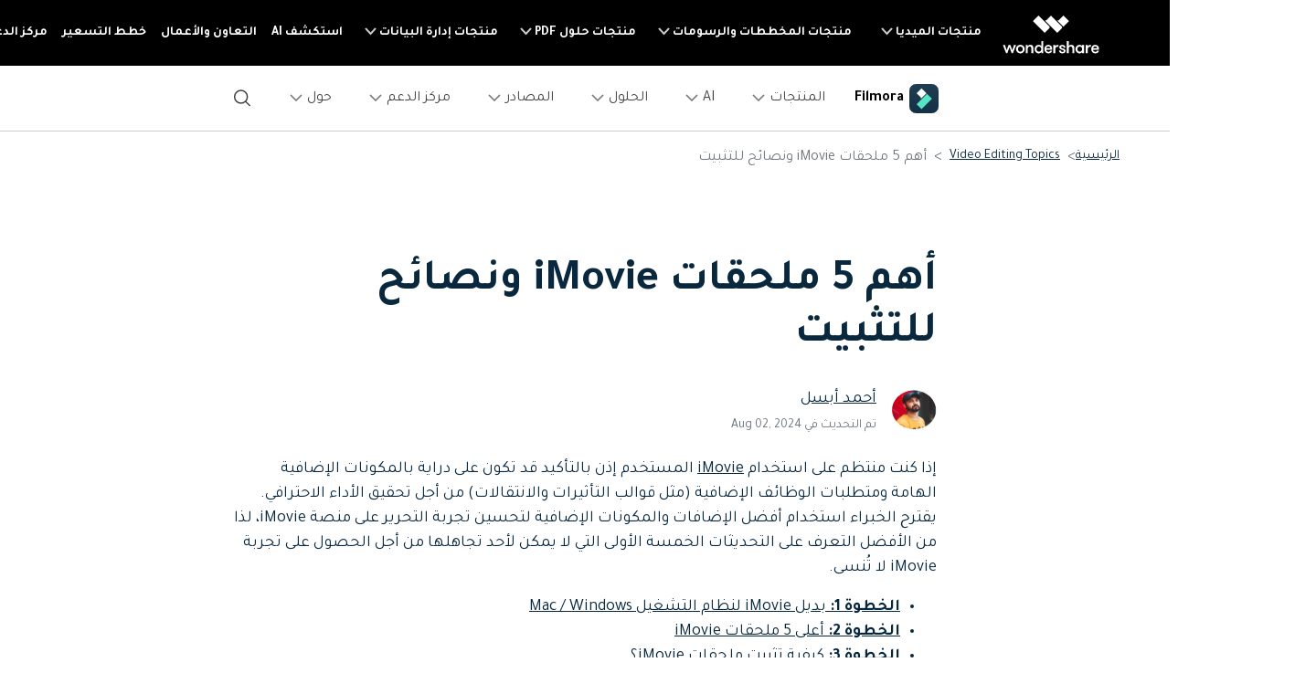

--- FILE ---
content_type: text/html
request_url: https://filmora.wondershare.ae/imovie/top-5-imovie-plugins.html
body_size: 36119
content:
<!doctype html>
<html lang="ar">

<head>
    <meta charset="utf-8">
    <meta name="viewport" content="width=device-width, initial-scale=1, shrink-to-fit=no">
    <meta name="description" content="هناك عدد كبير من الإضافات / الإضافات الخاصة بـ iMovie متوفرة في السوق. اليوم، سوف نقدم أفضل 5 مكونات إضافية لـ iMovie وكيفية تثبيتها." />
    <title>أهم 5 ملحقات iMovie ونصائح للتثبيت.</title>
    <meta name="og:title" content="">
    <meta name="og:description" content="">
    <meta name="og:image" content="">

    

    

    <link rel="shortcut icon" href="https://filmora.wondershare.com/favicon.ico" mce_href="https://filmora.wondershare.com/favicon.ico" type="image/x-icon" />
        <link rel="stylesheet" href="https://neveragain.allstatics.com/2019/assets/style/bootstrap-filmora-9.min.css" />
    <link rel="stylesheet" href="https://images.wondershare.com/filmora/assets/style/common-filmora.css">
    <link rel="stylesheet" href="https://images.wondershare.com/filmora/style/filmora-login.css">
    <link rel="stylesheet" href="https://images.wondershare.com/filmora/style/article-list.css">
    <style>
        .article a{
            text-decoration:underline;
        }

        .article a:not(.btn):hover{
            color:#50e3c2;
            text-decoration:none;
        }

        .article .button,
        .follow a {
            text-decoration: none;
        }

        .article .button:hover,
        .follow a:hover {
            text-decoration: none;
        }

        .arc-banner{
            position:relative
        }
        .table-responsive {
            display: inline-table;
        }

        @media (max-width: 768px){
.arc-banner .play-video{right: 70%;}
            .at-share-dock-outer{display: none !important;}
            .arc-banner .container {
                padding: 0 5% 10%;
            }
            .table-responsive {
                display: block;
            }
.various3 + .various3 {
        margin-left: 0;
    margin-top: 15px;
    display: block;
}
        }
        .the-button-9-fix {
            color: #000;
            background-color: #50e3c2;
            border-color: #50e3c2;
            box-shadow: none;
        }

        .the-button-pro-fix {
            color: #fff;
            background-color: #7c43ff;
            border-color: #7c43ff;
            box-shadow: none;
        }

        .bottom-hr{
            border-bottom: 1px solid rgba(0,0,0,.1);
            padding: 0 0 20px;
        }

        a.button,a.button-teal,a.button:hover,a.button-teal:hover,a.various3 {text-decoration:none!important;}
        a.button.the-button-9-fix,a.button.the-button-9-fix:hover,[data-pro="filmora"] .button-teal,[data-pro="filmora-9"] .button-teal,[data-pro="filmora-9"] .button-teal:hover,[data-pro="filmora-scrn"] .button-teal:hover {color:#000!important;}
        a.button.the-button-pro-fix,a.button.the-button-pro-fix:hover,[data-pro="filmora"] .button-teal:hover,[data-pro="filmora-pro"] .button-teal,[data-pro="filmora-pro"] .button-teal:hover,[data-pro="filmora-go"] .button-teal,[data-pro="filmora-go"] .button-teal:hover,[data-pro="filmora-scrn"] .button-teal {color:#fff!important;}
        .sideNav_R {transition: all .3s;}
        .swiper-pagination-clickable .swiper-pagination-bullet{margin: 0 4px;}
        .swiper-pagination-bullet-active{background: var(--primary);}
.arc-banner .container{padding: 0 30px 60px 13%;}
    </style>
    <style>
    @media (min-width: 1280px) {
    .wsc-header2020 .wsc-header2020-navbar-main .wsc-header2020-navbar-brand {
        padding: 20px 10px !important;
    }
    .wsc-footer2020 .wsc-footer202004-top .wsc-footer2020-subnav {
        padding: 60px 150px 60px 0 !important;
        text-align: right !important;
    }
    .wsc-footer2020 .wsc-footer202004-top .wsc-footer2020-nav {
        border-left: 1px solid rgba(255,255,255,0.2) !important;
        border-right: 0 !important;
    }
    .wsc-footer2020 .wsc-footer202004-top .wsc-footer2020-dropdown:nth-child(5) {
        left: -25px !important;
        right: initial !important;
    }
    .wsc-footer2020 .wsc-footer2020-bottom .wsc-footer2020-copyright-link:last-child {
        padding: 0 52px 0 0 !important
    }
    }
    body { direction: rtl; text-align: right }
    .breadcrumb-item+.breadcrumb-item:before { padding-left: .5rem; padding-right: 0 }
    .list:after { right: initial; left: 10px }
    .card-arrow:after { right: initial; left: 0; transform: rotate(180deg); }
    </style>
    <link href="https://fonts.googleapis.com/css2?family=Tajawal:wght@400;700&display=swap" rel="stylesheet">
<style>
  body, .tooltip, .popover {font-family: "Tajawal", "neuzeit-grotesk", -apple-system, BlinkMacSystemFont, "Segoe UI", Roboto, "Helvetica Neue", Arial, "Noto Sans", sans-serif, "Apple Color Emoji", "Segoe UI Emoji", "Segoe UI Symbol", "Noto Color Emoji"!important;}
  h1, h2, h3, h4, h5, h6, .h1, .h2, .h3, .h4, .h5, .h6 {font-family: "Tajawal", "Mark W01 Heavy", -apple-system, BlinkMacSystemFont, "Segoe UI", Roboto, "Helvetica Neue", Arial, "Noto Sans", sans-serif, "Apple Color Emoji", "Segoe UI Emoji", "Segoe UI Symbol", "Noto Color Emoji"!important;}
</style>
    
    
    <script type="application/ld+json" id="ld-json">
        {
            "@context": "https://schema.org",
            "@type": "Article",
            "publisher": {
                "@type": "Organization",
                "name": "Wondershare Filmora video editing solutions",
                "logo": {
                    "@type": "ImageObject",
                    "url": "https://images.wondershare.com/filmora/images/filmora_home2019/filmora-logo-black.png"
                }
            },
            "author": {
                "@type": "Person",
                "name": "Ahmed Absal",
                "image": {
                    "@type": "ImageObject",
                    "url": "https://images.wondershare.ae/filmora/images2022/author-avatar/ahmed-absal-2020.png",
                    "width": 60,
                    "height": 60
                },
                "url": "https://filmora.wondershare.ae",
                "sameAs": [
                    "",
                    "",
                    ""
                ]
            },
            "headline": "أهم 5 ملحقات iMovie ونصائح للتثبيت",
            "url": "",
            "datePublished": "2020-08-18 10:50:07",
            "dateModified": "2024-08-02 17:03:33",
            "image": {
                "@type": "ImageObject",
                "url": "https://images.wondershare.com/filmora/article-images/filmora9-website-project-filmora.png",
                "width": 880,
                "height": 500
            },
            "keywords": "iMovie",
            "description": "هناك عدد كبير من الإضافات / الإضافات الخاصة بـ iMovie متوفرة في السوق. اليوم، سوف نقدم أفضل 5 مكونات إضافية لـ iMovie وكيفية تثبيتها.",
            "mainEntityOfPage": {
                "@type": "WebPage",
                "@id": "https://filmora.wondershare.com/"
            }
        }
    </script>

    
   

<script type="text/javascript">
            var CHANNEL_ID = "1064";
            var SITE_ID = "45";
            var CMS_LANGUAGE = "ar";
            var TEMPLATE_ID = "2346";
            var PAGE_ID = "86663";
            var TEMPLATE_MODULE = "article";
            var TEMPLATE_TYPE = "content";
</script></head>

<body data-pro="" data-cat="" data-nav="" data-sys="auto" data-dev="auto" data-lan="" data-tar="">

<!-- Uniform Font in Arabic -->
<link href="https://fonts.googleapis.com/css2?family=Tajawal:wght@400;700&display=swap" rel="stylesheet">
<style>
body { direction: rtl; text-align: right }
  body, .tooltip, .popover {font-family: "Tajawal", "neuzeit-grotesk", -apple-system, BlinkMacSystemFont, "Segoe UI", Roboto, "Helvetica Neue", Arial, "Noto Sans", sans-serif, "Apple Color Emoji", "Segoe UI Emoji", "Segoe UI Symbol", "Noto Color Emoji";}
  h1, h2, h3, h4, h5, h6, .h1, .h2, .h3, .h4, .h5, .h6 {font-family: "Tajawal", "Outfit", -apple-system, BlinkMacSystemFont, "Segoe UI", Roboto, "Helvetica Neue", Arial, "Noto Sans", sans-serif, "Apple Color Emoji", "Segoe UI Emoji", "Segoe UI Symbol", "Noto Color Emoji";}
</style>
<!-- End Uniform Font in Arabic -->

<!-- 头部公共样式块，跟英语一样 -->
<link rel="stylesheet" href="https://neveragain.allstatics.com/2019/assets/style/wsc-header-footer-2020.min.css" />
<link rel="stylesheet" href="https://www.wondershare.com/assets/header-footer-2021.css">
<style>
@media ((min-width: 1280px)){ 
    .wsc-header2020-navbar-nav-toggle.creativity.creativity-en {min-width: 640px;}
	.wsc-header2020-navbar-nav-toggle.diagram-grahics, .wsc-header2020-navbar-nav-toggle.diagram-graphics,.wsc-header2020-navbar-nav-toggle.utility {min-width: 400px;width:auto;}
      .wsc-header2020-navbar-nav-toggle.explore-ai {min-width: 445px;}
}
</style>

<link rel="stylesheet" href="https://images.wondershare.com/filmora/style/filmora-login.css" />
<style>
  *[data-dev="auto"] .dev-ipad,*[data-dev="mobile"] .dev-ipad,*[data-dev="desktop"] .dev-ipad,*[data-dev="ipad"] .dev-desktop,*[data-dev="ipad"] .dev-mobile {display: none !important;margin: 0 !important;}
</style>
<style>
.filmora-login .user-name span { height: 20px !important; line-height: 19px; }
.filmora-login.user-panel { position: relative; top: 0; width: inherit; }
.filmora-login .user-bar { position: relative; z-index: 12; float: inherit; padding: 0; text-align: center; }
.search-icon { display: inline-block; margin-left: 20px; vertical-align: top; }
@media (max-width:1280px) {
  .filmora-login .panel-user { position: relative; top: 0; right: 0; z-index: 20; width: 100%; }
  .search-icon { margin: 15px auto 10px 20px;}
}
@media (max-width:980px) {
  .filmora-login .action-txt { margin: 10px auto; padding: 6px 10px; color: #3f4e59; color: #fff; font-size: 14px; }
  .filmora-login .user-bar .menu-icon { margin: 10px 0; }
}
</style>
<style>
.wsc-header2020-navbar-main .wsc-header2020-navbar-nav .tag-new {width: 36px;height: 15px;background: linear-gradient(128.98deg, #39FBE5 38.72%, #30E6FF 71.04%, #57AEFF 114.37%);border-radius: 4px 4px 4px 0;font-size: 12px;font-weight: 700;color: #07273D;text-align: center;line-height: 1;display: inline-block;margin-right: 4px;}
.wsc-header2020-navbar-main .wsc-header2020-navbar-nav .wsc-header2020-navbarDropdown-menu a {color: #000;display: inline-flex;white-space: wrap;}
.wsc-header2020-navbar-main .wsc-header2020-navbar-nav .wsc-header2020-navbarDropdown-menu a span.arrow {opacity: 0;display: inline-block;}
.wsc-header2020-navbar-main .wsc-header2020-navbar-nav .wsc-header2020-navbarDropdown-menu a:hover {color: #006DFF;text-decoration: underline;}
.wsc-header2020-navbar-main .wsc-header2020-navbar-nav .wsc-header2020-navbarDropdown-menu a:hover span.arrow {opacity: 1;}
.wsc-header2020-navbar-main .wsc-header2020-navbar-nav .wsc-header2020-navbarDropdown-menu ul,.wsc-header2020-navbar-main .wsc-header2020-navbar-nav .wsc-header2020-navbarDropdown-menu .wsc-header2020-dropdownMenuBody-list {list-style: none;padding: 0;}
.wsc-header2020-navbar-main .wsc-header2020-navbar-nav .wsc-header2020-dropdownMenuBody-title h6{font-size: 14px;color: #000;margin-bottom: 0;}
.wsc-header2020-navbar-main .wsc-header2020-navbar-nav a.wsc-header2020-dropdown-learnMore {display: none !important;}
.wsc-header2020-navbar-main .wsc-header2020-navbar-nav .wsc-header2020-dropdownMenuBody-title {margin-bottom: 0;}
.wsc-header2020 .wsc-header2020-navbar-filmora .wsc-header2020-navbar-linkBtn,.wsc-header2020 .wsc-header2020-navbar-filmora .wsc-header2020-navbar-linkBtn-outline {border-radius: 0.5rem;text-transform: none;}
.wsc-header2020-navbar-main .wsc-header2020-navbar-nav .left-icon {padding-left: 8px;}
.wsc-header2020-navbar-main .wsc-header2020-navbar-nav .text-desc{color: #444;font-size: 12px;white-space: wrap;}
.wsc-header2020-navbar-main .wsc-header2020-navbar-nav .list-box {display: flex;flex-wrap: wrap; margin-left: -4px;margin-right: -4px;}
.wsc-header2020-navbar-main .wsc-header2020-navbar-nav .list-box h6 {font-size: 14px;}
.wsc-header2020-navbar-main .wsc-header2020-navbar-nav .list-box li {width: 100%;padding: 4px;}
.wsc-header2020-navbar-main .wsc-header2020-navbar-nav .navbar-left-list {display: flex;flex-wrap: wrap; margin: -4px;}
.wsc-header2020-navbar-main .wsc-header2020-navbar-nav .navbar-left-list li {width: 100%;padding: 4px;}
.wsc-header2020-navbar-main .wsc-header2020-navbar-nav .navbar-left-list li a {display: flex;background: linear-gradient(82.83deg, #EEF7FF 0%, #EFFDFA 100%);border-radius: 8px;padding: 20px 24px 24px 24px;position: relative;border: 1px solid #fff;height: 100%;}
.wsc-header2020-navbar-main .wsc-header2020-navbar-nav .navbar-left-list li a::before {content: '';width: 16px;height: 16px;background-image: url('[data-uri]');background-size: 100% auto;background-repeat: no-repeat;top: 8px;left: 8px;position: absolute;opacity: 0;transform: rotateY(180deg);}
.wsc-header2020-navbar-main .wsc-header2020-navbar-nav .navbar-left-list li a img {margin-top: -10px;}
.wsc-header2020-navbar-main .wsc-header2020-navbar-nav .navbar-left-list li a .right-content {padding-right: 8px;}
.wsc-header2020-navbar-main .wsc-header2020-navbar-nav .navbar-left-list li a h6 {color: #000;font-size: 14px;margin-bottom: 8px;}
.wsc-header2020-navbar-main .wsc-header2020-navbar-nav .navbar-left-list li a:hover {border-color: #50E3C2;background: #DEFFF3;text-decoration: none;}
.wsc-header2020-navbar-main .wsc-header2020-navbar-nav .navbar-left-list li a:hover::before {opacity: 1;}

.wsc-header2020-navbar-main .wsc-header2020-navbar-nav .navbar-products {font-size: 14px;}
.wsc-header2020-navbar-main .wsc-header2020-navbar-nav .navbar-products .platform-box {background: linear-gradient(82.83deg, #EEF7FF 0%, #EFFDFA 100%);border-radius: 8px;color: #000;display: flex;margin-bottom: 8px;padding: 8px 24px;}
.wsc-header2020-navbar-main .wsc-header2020-navbar-nav .navbar-products .platform-title{font-weight: 700;margin-left: 18px;margin-top: 8px;min-width: 58px;}
.wsc-header2020-navbar-main .wsc-header2020-navbar-nav .navbar-products .platform-list a {display: inline-flex;align-items: center;}
.wsc-header2020-navbar-main .wsc-header2020-navbar-nav .navbar-products .platform-list a .platform-icon {margin-left: 8px;}
.wsc-header2020-navbar-main .wsc-header2020-navbar-nav .navbar-products .item-features .wsc-header2020-dropdownMenuBody-list .wsc-header2020-dropdownMenuBody-box{padding: 0;}
.wsc-header2020-navbar-main .wsc-header2020-navbar-nav .navbar-products .item-features .wsc-header2020-dropdownMenuBody-list .features-list {white-space: wrap;}
.wsc-header2020-navbar-main .wsc-header2020-navbar-nav .navbar-products .item-features .wsc-header2020-dropdownMenuBody-list .features-list li {padding: 4px;margin-bottom: 0;display: inline-block;width: 49.2%;}

.wsc-header2020-navbar-main .wsc-header2020-navbar-nav .navbar-ai .ai-left-box{display: none;}

.wsc-header2020-navbar-main .wsc-header2020-navbar-nav .navbar-resources .list-box ul {display: flex;flex-wrap: wrap;}
.wsc-header2020-navbar-main .wsc-header2020-navbar-nav .navbar-resources .list-box li {width: 50%;}


@media (min-width: 1280px) {
  .wsc-header2020 .wsc-header2020-navbar-main .wsc-header2020-mobile-button {display: none;}		
  .wsc-header2020 .wsc-header2020-dropdownMenuBody-title {padding-right: 0;padding-left: 24px;}
  .wsc-header2020 .wsc-header2020-navbar-filmora .wsc-header2020-navbar-linkBtn {margin: 0 18px 0 0;}

  .wsc-header2020-navbar-main .wsc-header2020-navbar-nav .wsc-header2020-navbarDropdown-menu a {white-space: nowrap;}
  .wsc-header2020-navbar-main .wsc-header2020-navbar-nav .wsc-header2020-navbarDropdown-menu ul li:last-child {margin-bottom: 0 !important;border-left: none !important;}
  .wsc-header2020-navbar-main .wsc-header2020-navbar-nav .wsc-header2020-dropdownMenuBody-box {padding: 0;}
  .wsc-header2020-navbar-main .wsc-header2020-navbar-nav .wsc-header2020-dropdownMenuBody-title h6{font-size: 18px;}
  .wsc-header2020-navbar-main .wsc-header2020-navbar-nav a.wsc-header2020-dropdown-learnMore {border-bottom: 1px solid rgba(0, 0, 0, 0.2);padding: 10px 0;display: block !important;font-weight: 700;text-align: center;font-size: 14px;margin-top: 32px;border-top: 1px solid rgba(0, 0, 0, 0.2);}
  .wsc-header2020-navbar-main .wsc-header2020-navbar-nav a.wsc-header2020-dropdown-learnMore:hover {border-color: #50E3C2;background: linear-gradient(90deg, rgba(236, 255, 249, 0) 0%, #DCFFF4 50.52%, rgba(236, 255, 249, 0) 100%);text-decoration: none;color: #000;}
  .wsc-header2020-navbar-main .wsc-header2020-navbar-nav .wsc-header2020-dropdownMenuBody-item {max-width: max-content;}
  .wsc-header2020-navbar-main .wsc-header2020-navbar-nav .list-box {margin-left: -24px;margin-right: -24px;flex-wrap: nowrap;}
  .wsc-header2020-navbar-main .wsc-header2020-navbar-nav .list-box h6 {font-size: 16px;}
  .wsc-header2020-navbar-main .wsc-header2020-navbar-nav .list-box li {padding: 0 24px;margin-bottom: 24px;}

  .wsc-header2020-navbar-main .wsc-header2020-navbar-nav .wsc-header2020-dropdownMenuBody-item.item-platforms{margin-right: 24px;}
  .wsc-header2020-navbar-main .wsc-header2020-navbar-nav .wsc-header2020-dropdownMenuBody-item.item-features{max-width: 800px;}
  .wsc-header2020-navbar-main .wsc-header2020-navbar-nav .navbar-products .item-features .wsc-header2020-dropdownMenuBody-list{display: flex;margin-left: -32px;margin-right:-32px;}
  .wsc-header2020-navbar-main .wsc-header2020-navbar-nav .navbar-products .item-features .wsc-header2020-dropdownMenuBody-list>li {padding: 0 32px;border-left: 1px solid rgba(0, 0, 0, 0.15);}
  .wsc-header2020-navbar-main .wsc-header2020-navbar-nav .navbar-products .item-features .wsc-header2020-dropdownMenuBody-list .features-list li {padding: 0;margin-bottom: 32px;display: block;width: 100%;text-wrap:nowrap;}
  .wsc-header2020-navbar-main .wsc-header2020-navbar-nav .navbar-products a.wsc-header2020-dropdown-learnMore {margin-top: 40px;}

  .wsc-header2020-navbar-main .wsc-header2020-navbar-nav .navbar-ai .wsc-header2020-dropdownMenuBody-item {margin: 0 40px;}
  .wsc-header2020-navbar-main .wsc-header2020-navbar-nav .navbar-ai .wsc-header2020-dropdownMenuBody-item.ai-left-box{display: block;margin: 0;}
  .wsc-header2020-navbar-main .wsc-header2020-navbar-nav .navbar-ai .wsc-header2020-dropdownMenuBody-item.ai-left-box .ai-box-style {display: block;background-color: #000;background-image: url('https://images.wondershare.com/filmora/filmora13/navigation/ai-left-bg.png');background-size: 100% auto;background-position: center bottom;background-repeat: no-repeat;border-radius: 10px;overflow: hidden;width: 300px;height: 320px;text-align: center;color: #fff;transition: all .2s linear;padding: 2rem 1rem;}
  .wsc-header2020-navbar-main .wsc-header2020-navbar-nav .navbar-ai .wsc-header2020-dropdownMenuBody-item.ai-left-box .ai-box-style:hover {text-decoration: none;color: #fff;background-size: 105% auto;}

  .wsc-header2020-navbar-main .wsc-header2020-navbar-nav .navbar-solutions .wsc-header2020-dropdownMenuBody-item {margin: 0 40px;}
  .wsc-header2020-navbar-main .wsc-header2020-navbar-nav .navbar-solutions .wsc-header2020-dropdownMenuBody-item:first-child .wsc-header2020-dropdownMenuBody-list li{margin-bottom: 32px;padding: 0;}
  .wsc-header2020-navbar-main .wsc-header2020-navbar-nav .navbar-solutions .wsc-header2020-dropdownMenuBody-item:last-child .wsc-header2020-dropdownMenuBody-list li{margin-bottom: 40px;} 
  .wsc-header2020-navbar-main .wsc-header2020-navbar-nav .navbar-solutions .list-box ul{max-width: 50%;}

  .wsc-header2020-navbar-main .wsc-header2020-navbar-nav .navbar-resources .wsc-header2020-dropdownMenuBody-item {margin: 0 40px;}
  .wsc-header2020-navbar-main .wsc-header2020-navbar-nav .navbar-resources .wsc-header2020-dropdownMenuBody-item.item-leftlist {max-width: 600px;}
  .wsc-header2020-navbar-main .wsc-header2020-navbar-nav .navbar-resources  .wsc-header2020-dropdownMenuBody-item.item-community .list-box li {margin-bottom: 20px;}
  .wsc-header2020-navbar-main .wsc-header2020-navbar-nav .navbar-resources .navbar-left-list li{width: 50%;}
  .wsc-header2020-navbar-main .wsc-header2020-navbar-nav .navbar-resources .list-box ul {display: block;}
  .wsc-header2020-navbar-main .wsc-header2020-navbar-nav .navbar-resources .list-box li {width: 100%;}
  .wsc-header2020-navbar-main .wsc-header2020-navbar-nav .navbar-left-list li a h6 {font-size: 16px;}

  .wsc-header2020-navbar-main .wsc-header2020-navbar-nav .navbar-help-center .wsc-header2020-dropdownMenuBody-item {margin: 0 40px;}
  .wsc-header2020-navbar-main .wsc-header2020-navbar-nav .navbar-help-center .wsc-header2020-dropdownMenuBody-item.item-leftlist {max-width: 600px;}
  .wsc-header2020-navbar-main .wsc-header2020-navbar-nav .navbar-help-center .navbar-left-list li{width: 50%;}
  .wsc-header2020-navbar-main .wsc-header2020-navbar-nav .navbar-help-center  .wsc-header2020-dropdownMenuBody-item .list-box li {margin-bottom: 32px;}

  .wsc-header2020-navbar-main .wsc-header2020-navbar-nav .navbar-about .wsc-header2020-dropdownMenuBody-item {margin: 0 40px;}
  .wsc-header2020-navbar-main .wsc-header2020-navbar-nav .navbar-about .wsc-header2020-dropdownMenuBody-item.item-leftlist {max-width: 880px;}
  .wsc-header2020-navbar-main .wsc-header2020-navbar-nav .navbar-about .navbar-left-list li{width: 33.3%;}
  .wsc-header2020-navbar-main .wsc-header2020-navbar-nav .navbar-about .wsc-header2020-dropdownMenuBody-item .list-box li {font-size: 1rem;margin-bottom: 32px;}
}
@media (min-width: 1600px) {
  .wsc-header2020-navbar-main .wsc-header2020-navbar-nav .list-box {margin-left: -32px;margin-right: -32px;}
  .wsc-header2020-navbar-main .wsc-header2020-navbar-nav .list-box li {padding: 0 32px;}
  .wsc-header2020-navbar-main .wsc-header2020-navbar-nav .navbar-products .platform-box {padding: 8px 30px;}
  .wsc-header2020-navbar-main .wsc-header2020-navbar-nav .wsc-header2020-dropdownMenuBody-item.item-platforms{margin-right: 52px;}
  .wsc-header2020-navbar-main .wsc-header2020-navbar-nav .wsc-header2020-dropdownMenuBody-item.item-features{max-width: 890px;}
  .wsc-header2020-navbar-main .wsc-header2020-navbar-nav .navbar-products .item-features .wsc-header2020-dropdownMenuBody-list{margin-left: -48px;margin-right:-48px}
  .wsc-header2020-navbar-main .wsc-header2020-navbar-nav .navbar-products .item-features .wsc-header2020-dropdownMenuBody-list>li {padding: 0 48px;}
}
	
	@media (max-width: 1279.98px) {
    .wsc-header2020 .wsc-header2020-navbar-main .wsc-header2020-navbar-content {justify-content: flex-start;}
    .wsc-header2020 .wsc-header2020-navbar-main .wsc-header2020-navbar-brand img {margin-left: 0;}
    .wsc-header2020 .wsc-header2020-navbar-main .wsc-header2020-mobile-button {display: inline-block;position: absolute;top: 50%;left: 60px;transform: translateY(-50%);background-color: #006dff;border-radius: 6px;color: #fff;font-size: 14px;line-height: 1.4;letter-spacing: -0.32px;padding: 8px 16px;font-weight: 700;text-decoration: none;}
    .wsc-header2020 .wsc-header2020-navbar-main .wsc-header2020-navbar-collapse-toggle {left: 16px;right: auto;}
}		
	
</style>


<header class="wsc-header2020">
  <nav class="wsc-header2020-navbar-master wsc-header202004-navbar-wondershare">
    <div class="wsc-header2020-container">
      <div class="wsc-header2020-navbar-content">
        <div class="wsc-header2020-navbar-brand"> <a href="https://www.wondershare.ae/">
          <div> </div></a>
        </div>
        <button class="wsc-header2020-navbar-collapse-toggle" type="button" aria-expanded="false">
        <svg class="wsc-header2020-navbar-collapse-toggle-icon" width="24" height="24" viewBox="0 0 24 24" fill="none" xmlns="https://www.w3.org/2000/svg">
          <path d="M4 6H20M20 12L4 12M20 18H4" stroke="white" stroke-width="1.5"></path>
        </svg>
        <svg class="wsc-header2020-navbar-collapse-toggle-icon-close" width="24" height="24" viewBox="0 0 24 24" fill="none" xmlns="https://www.w3.org/2000/svg">
          <path d="M18 18L12 12M6 6L12 12M18 6L12 12M6 18L12 12" stroke="white" stroke-width="1.5"></path>
        </svg>
        </button>
        <div class="wsc-header2020-navbar-collapse">
          <ul class="wsc-header2020-navbar-nav active_menu">
            <!-- 一级导航头部公共块 -->
           <li class="wsc-header2020-navbar-item with-toggle">
	
	
	<a class="wsc-header2020-navbar-link active_menu_a" href="javascript:">منتجات الميديا
              <svg class="ml-2" width="13" height="9" viewBox="0 0 13 9" fill="none" xmlns="https://www.w3.org/2000/svg">
                <path d="M12 1L6.5 7L1 1" stroke="currentColor" stroke-width="2"/>
              </svg>
              </a>
              <div class="wsc-header2020-navbar-nav-toggle creativity">
                <div class="row no-gutters px-4">
                  <div class="left border-control">
                    <div class="mb-4 font-size-small">منتجات الميديا</div>
                    <a href="https://filmora.wondershare.ae/" target="_blank" class="d-flex align-items-center mb-4"> <img src="https://neveragain.allstatics.com/2019/assets/icon/logo/filmora-square.svg" alt="wondershare filmora logo">
                    <div class="pr-2"> <strong class="text-black">Filmora</strong>
                      <div class="font-size-small">تحرير الفيديو بسهولة. </div>
                    </div>
                    </a> <a href="https://uniconverter.wondershare.ae/" target="_blank" class="d-flex align-items-center mb-4"> <img src="https://neveragain.allstatics.com/2019/assets/icon/logo/uniconverter-square.svg" alt="wondershare uniconverter logo">
                    <div class="pr-2"> <strong class="text-black">UniConverter</strong>
                      <div class="font-size-small">تحويل الوسائط عالي السرعة. </div>
                    </div>
                    </a> <a href="https://democreator.wondershare.com/" target="_blank" class="d-flex align-items-center mb-4"> <img src="https://neveragain.allstatics.com/2019/assets/icon/logo/democreator-square.svg" alt="wondershare democreator logo">
                    <div class="pr-2"> <strong class="text-black">DemoCreator</strong>
                      <div class="font-size-small">تسجيل شاشة البرامج التعليمية.</div>
                    </div>
                    </a> 
        <a href="https://virbo.wondershare.com/" target="_blank" class="d-flex align-items-center mb-4">
          <img src="https://neveragain.allstatics.com/2019/assets/icon/logo/virbo-square.svg" alt="wondershare virbo logo" />
          <div class="pr-2">
            <strong class="text-black">Virbo</strong>
            <div class="font-size-small"> إنشاء وتوليد فيديوهات بالذكاء الاصطناعي</div>
          </div>
        </a>
					  <a href="https://filmstock.wondershare.com/" target="_blank" class="d-flex align-items-center mb-4"> <img src="https://neveragain.allstatics.com/2019/assets/icon/logo/filmstock-square.svg" alt="wondershare filmstock logo">
                    <div class="pr-2"> <strong class="text-black">Filmstock</strong>
                      <div class="font-size-small">مؤثرات الفيديو والموسيقى والمزيد. </div>
                    </div>
                    </a> <a href="https://www.wondershare.ae/products-solutions/all-products.html#creativity" target="_blank" class="vap-btn mt-2">مشاهدة جميع المنتجات</a> </div>
                  <div class="right">
                    <div class="mt-lg-0 my-4 font-size-small">استكشف</div>
                    <ul class="list-unstyled explore">
                      <li> <a href="https://www.wondershare.ae/products-solutions/digital-creativity/" target="_blank" class="text-black">الإبداع الرقمي</a> </li>
                      <li> <a href="https://www.wondershare.ae/products-solutions/digital-creativity/video.html" target="_blank" class="text-black">الفيديوهات</a> </li>
                      <li> <a href="https://www.wondershare.ae/products-solutions/digital-creativity/photo.html" target="_blank" class="text-black">الصور</a> </li>
                      <li> <a href="https://www.wondershare.com/creative-center.html" target="_blank" class="text-black">مركز الإبداع</a> </li>
                    </ul>
                  </div>
                </div>
              </div>
            </li>
            <li class="wsc-header2020-navbar-item with-toggle"> <a class="wsc-header2020-navbar-link active_menu_a" href="javascript:">منتجات المخططات والرسومات
              <svg class="ml-2" width="13" height="9" viewBox="0 0 13 9" fill="none" xmlns="https://www.w3.org/2000/svg">
                <path d="M12 1L6.5 7L1 1" stroke="currentColor" stroke-width="2"/>
              </svg>
              </a>
              <div class="wsc-header2020-navbar-nav-toggle diagram-grahics">
                <div class="row no-gutters px-4">
                  <div class="left border-control">
                    <div class="mb-4 font-size-small">منتجات المخططات والرسومات</div>
                    <a href="https://www.edrawsoft.com/edraw-max/" rel="nofollow" target="_blank" class="d-flex align-items-center mb-4"> <img src="https://neveragain.allstatics.com/2019/assets/icon/logo/edraw-max-square.svg" width="40" height="40" alt="wondershare edrawmax logo">
                    <div class="pr-2"> <strong class="text-black">EdrawMax</strong>
                      <div class="font-size-small">رسم تخطيطي احترافي.</div>
                    </div>
                    </a> <a href="https://www.edrawsoft.com/mindmaster/" rel="nofollow" target="_blank" class="d-flex align-items-center mb-4"> <img src="https://neveragain.allstatics.com/2019/assets/icon/logo/edraw-mindmaster-square.svg" alt="wondershare EdrawMind logo">
                    <div class="pr-2"> <strong class="text-black">EdrawMind</strong>
                      <div class="font-size-small">رسم الخرائط الذهنية. </div>
                    </div>
                    </a> 
                    <!--<a href="https://mockitt.wondershare.com/" target="_blank" class="d-flex align-items-center mb-4"> <img src="https://neveragain.allstatics.com/2019/assets/icon/logo/mockitt-square.svg" width="40" height="40" alt="wondershare mockitt logo">
                    <div class="pr-2"> <strong class="text-black">Mockitt</strong>
                      <div class="font-size-small">إنشاء نماذج أولية بسرعة. </div>
                    </div>
                    </a>-->
                    <a href="https://www.edrawsoft.com/edraw-project/" rel="nofollow" target="_blank" class="d-flex align-items-center mb-4"> <img src="https://neveragain.allstatics.com/2019/assets/icon/logo/edraw-project-square.svg" width="40" height="40" alt="wondershare edrawproj logo">
                    <div class="pr-2"> <strong class="text-black">EdrawProj</strong>
                      <div class="font-size-small">أداة رسم بياني لإدارة المشاريع.</div>
                    </div>
                    </a> <a href="https://www.wondershare.ae/products-solutions/all-products.html#graphic" target="_blank" class="vap-btn mt-2">مشاهدة جميع المنتجات</a> </div>
                  <div class="right">
                    <div class="mt-lg-0 my-4 font-size-small">استكشف</div>
                    <ul class="list-unstyled explore">
                      <li> <a href="https://www.wondershare.ae/products-solutions/office-productivity/graphic.html" target="_blank" class="text-black">منتجات المخططات والرسومات</a> </li>
                      <li> <a href="https://www.edrawmax.com/templates/" rel="nofollow" target="_blank" class="text-black">قوالب الرسم التخطيطي</a> </li>
                    </ul>
                  </div>
                </div>
              </div>
            </li>
            <li class="wsc-header2020-navbar-item with-toggle"> <a class="wsc-header2020-navbar-link active_menu_a" href="javascript:">منتجات حلول PDF
              <svg class="ml-2" width="13" height="9" viewBox="0 0 13 9" fill="none" xmlns="https://www.w3.org/2000/svg">
                <path d="M12 1L6.5 7L1 1" stroke="currentColor" stroke-width="2"/>
              </svg>
              </a>
              <div class="wsc-header2020-navbar-nav-toggle pdf">
                <div class="row no-gutters px-4">
                  <div class="left border-control">
                    <div class="mb-4 font-size-small">منتجات حلول PDF</div>
                    <a href="https://pdf.wondershare.ae/" target="_blank" class="d-flex align-items-center mb-4"> <img src="https://neveragain.allstatics.com/2019/assets/icon/logo/pdfelement-square.svg" alt="wondershare pdfelement logo">
                    <div class="pr-2"> <strong class="text-black">PDFelement</strong>
                      <div class="font-size-small">إنشاء وتحرير ملفات PDF.</div>
                    </div>
                    </a> 
                    <a href="https://pdf.wondershare.com/document-cloud/" target="_blank" class="d-flex align-items-center mb-4"> <img src="https://neveragain.allstatics.com/2019/assets/icon/logo/document-cloud-square.svg" alt="wondershare document cloud logo">
                    <div class="pr-2"> <strong class="text-black">Document Cloud</strong>
                      <div class="font-size-small">إدارة المستندات في السحابةالإلكترونية.</div>
                    </div>
                    </a>
                    <a href="https://www.wondershare.ae/products-solutions/all-products.html#document" target="_blank" class="vap-btn mt-2">مشاهدة جميع المنتجات</a> </div>
                  <div class="right">
                    <div class="mt-lg-0 my-4 font-size-small">استكشف</div>
                    <ul class="list-unstyled explore">
                      <li> <a href="https://www.wondershare.ae/products-solutions/office-productivity/document.html" target="_blank" class="text-black">منتجات حلول PDF</a> </li>
                      <li> <a href="https://pdf.wondershare.com/how-to/merge-pdf.html" target="_blank" class="text-black">دمج ملفات PDF</a> </li>
                      <li> <a href="https://pdf.wondershare.com/convert-pdf.html" target="_blank" class="text-black">محول PDF</a> </li>
                      <li> <a href="https://pdf.wondershare.com/free-pdf-templates.html" target="_blank" class="text-black">قوالب PDF</a> </li>
                    </ul>
                  </div>
                </div>
              </div>
            </li>
            <li class="wsc-header2020-navbar-item with-toggle"> <a class="wsc-header2020-navbar-link active_menu_a" href="javascript:">منتجات إدارة البيانات
              <svg class="ml-2" width="13" height="9" viewBox="0 0 13 9" fill="none" xmlns="https://www.w3.org/2000/svg">
                <path d="M12 1L6.5 7L1 1" stroke="currentColor" stroke-width="2"/>
              </svg>
              </a>
              <div class="wsc-header2020-navbar-nav-toggle utility">
                <div class="row no-gutters px-4">
                  <div class="left border-control">
                    <div class="mb-4 font-size-small">منتجات إدراة البيانات</div>
                    <a href="https://recoverit.wondershare.ae/" target="_blank" class="d-flex align-items-center mb-4"> <img src="https://neveragain.allstatics.com/2019/assets/icon/logo/recoverit-square.svg" alt="wondershare recoverit logo">
                    <div class="pr-2"> <strong class="text-black">Recoverit</strong>
                      <div class="font-size-small">استعادة الملفات المفقودة. </div>
                    </div>
                    </a> <a href="https://drfone.wondershare.ae/" target="_blank" class="d-flex align-items-center mb-4"> <img src="https://neveragain.allstatics.com/2019/assets/icon/logo/drfone-square.svg" alt="wondershare drfone logo">
                    <div class="pr-2"> <strong class="text-black">Dr.Fone</strong>
                      <div class="font-size-small">إدارة الأجهزة النقالة. </div>
                    </div>
                    </a> <a href="https://famisafe.wondershare.com/" target="_blank" class="d-flex align-items-center mb-4"> <img src="https://neveragain.allstatics.com/2019/assets/icon/logo/famisafe-square.svg" alt="wondershare famisafe logo">
                    <div class="pr-2"> <strong class="text-black">FamiSafe</strong>
                      <div class="font-size-small">الرقابة الوالدين للأطفال. </div>
                    </div>
                    </a> <a href="https://mobiletrans.wondershare.com/ar/" target="_blank" class="d-flex align-items-center mb-4"> <img src="https://neveragain.allstatics.com/2019/assets/icon/logo/mobiletrans-square.svg" alt="wondershare mobiletrans logo">
                    <div class="pr-2"> <strong class="text-black">MobileTrans</strong>
                      <div class="font-size-small">نقل بيانات الجوال. </div>
                    </div>
                    </a> 
					   <a href="https://recoverit.wondershare.ae/video-repair-tool.html" target="_blank" class="d-flex align-items-center mb-4"> <img src="https://neveragain.allstatics.com/2019/assets/icon/logo/repairit-square.svg" alt="wondershare repairit logo">
                    <div class="pr-2"> <strong class="text-black">Repairit</strong>
                      <div class="font-size-small">استعادة الفيديوهات التالفة.</div>
                    </div> 
                    </a> <a href="https://www.wondershare.ae/products-solutions/all-products.html#utility" target="_blank" class="vap-btn mt-2">مشاهدة جميع المنتجات</a> </div>
                  <div class="right">
                    <div class="mt-lg-0 my-4 font-size-small">استكشف</div>
                    <ul class="list-unstyled explore">
                      <li> <a href="https://www.wondershare.ae/products-solutions/data-management/" target="_blank" class="text-black">منتجات إدارة البيانات</a> </li>
                      <li> <a href="https://recoverit.wondershare.ae/data-recovery.html" target="_blank" class="text-black">استعادة الصور</a> </li>
                     <li> <a href="https://recoverit.wondershare.ae/video-repair-tool.html" target="_blank" class="text-black">إصلاح الفيديوهات</a> </li>
                      <li> <a href="https://mobiletrans.wondershare.com/ar/whatsapp-transfer-backup-restore.html " target="_blank" class="text-black">نقل WhatsApp</a> </li>
                      <li> <a href="https://drfone.wondershare.ae/ios-update-problems.html" target="_blank" class="text-black">تحديث iOS</a> </li>
                      <li> <a href="https://famisafe.wondershare.com/share-live-location.html" target="_blank" class="text-black">تعقب الموقع</a> </li>
                    </ul>
                  </div>
                </div>
              </div>
            </li>
<li class="wsc-header2020-navbar-item"><a class="wsc-header2020-navbar-link active_menu_a" href="https://www.wondershare.ae/ai.html" target="_blank">استكشف AI</a></li>
            <li class="wsc-header2020-navbar-item"> <a class="wsc-header2020-navbar-link active_menu_a" href="https://www.wondershare.ae/business/enterprise.html" target="_blank">التعاون والأعمال </a> </li>
            <li class="wsc-header2020-navbar-item"> <a class="wsc-header2020-navbar-link active_menu_a" href="https://www.wondershare.ae/shop/individuals.html" target="_blank">خطط التسعير</a> </li>
            <li class="wsc-header2020-navbar-item"> <a class="wsc-header2020-navbar-link active_menu_a" href="https://support.wondershare.com/" target="_blank">مركز الدعم</a> </li>
            <li class="wsc-header2020-navbar-item wondershare-user-panel log-out">
              <a data-href="https://accounts.wondershare.ae" data-source="3" class="wsc-header2020-navbar-linkBtn login-link" style="background-color: #006dff;color: #fff;font-weight: 600;border-radius: 4px;">تسجيل الدخول</a>
            </li>
            <li class="wsc-header2020-navbar-item wondershare-user-panel log-in" >
              <img class="avatar" src="https://images.wondershare.com/images2020/avatar-default.png" width="30" height="30" alt="avatar">
              <div class="ws-user-panel-dropdown" >
                <span class="ws-dropdown-item account_name" ></span>
                <a class="ws-dropdown-item account_url" >مركز الحساب</a>
                <a class="ws-dropdown-item account_url_sign_out" >خروج</a>
              </div>
            </li>
          </ul>
        </div>
      </div>
    </div>
  </nav>
  <nav class="wsc-header2020-navbar-main wsc-header2020-navbar-filmora">
    <div class="wsc-header2020-container">
      <div class="wsc-header2020-navbar-content">
        <div class="wsc-header2020-navbar-brand">
          <a href="https://filmora.wondershare.ae/">
            <img src="https://neveragain.allstatics.com/2019/assets/icon/logo/filmora-square.svg" alt="رمز مربع Filmora" style=" padding-left: 12px; ">
            <strong style="padding-left: 6px;font-size: 16px;vertical-align: middle;">Filmora</strong>
          </a>
        </div>
		  
		<a class="wsc-header2020-mobile-button" href="https://app.adjust.com/1l2rsg8f_1lc29d73" target="_blank">جرّب الآن</a>		  
		  
        <button class="wsc-header2020-navbar-collapse-toggle" type="button" aria-expanded="false">
          <svg class="wsc-header2020-navbar-collapse-toggle-icon" width="24" height="24" viewBox="0 0 24 24" fill="none" xmlns="https://www.w3.org/2000/svg">
            <path d="M6 9L12 15L18 9" stroke="black" stroke-width="1.5"></path>
          </svg>
          <svg class="wsc-header2020-navbar-collapse-toggle-icon-close" width="24" height="24" viewBox="0 0 24 24" fill="none" xmlns="https://www.w3.org/2000/svg">
            <path d="M6 15L12 9L18 15" stroke="black" stroke-width="1.5" />
          </svg>
        </button>
        <div class="wsc-header2020-navbar-collapse login">
          <ul class="wsc-header2020-navbar-nav">
             <li class="wsc-header2020-navbar-dropdown navbar-products">
                            <nav class="wsc-header2020-navbarDropdown-toggle" aria-expanded="false"> <span>المنتجات</span>
                                <div class="wsc-header2020-dropdown-icon">
                                    <svg width="24" height="24" viewBox="0 0 24 24" fill="none" xmlns="https://www.w3.org/2000/svg">
                                        <path d="M6 9L12 15L18 9" stroke="black" stroke-width="1.5" />
                                    </svg>
                                </div>
                            </nav>
                            <div class="wsc-header2020-navbarDropdown-menu">
                                <div class="wsc-header2020-container">
                                    <div class="wsc-header2020-dropdownMenu-content">
                                        <div class="wsc-header2020-dropdownMenu-body">
                                            <div class="wsc-header2020-dropdownMenuBody-content">
                                                <div class="wsc-header2020-dropdownMenuBody-item item-platforms">
                                                    <div class="wsc-header2020-dropdownMenuBody-box">
                                                        <nav class="wsc-header2020-dropdownMenuBody-title" aria-expanded="false">
                                                            <h6>المنصات</h6>
                                                            <div class="wsc-header2020-dropdownMenuBodyTitle-icon">
                                                                <svg width="24" height="24" viewBox="0 0 24 24" fill="none" xmlns="https://www.w3.org/2000/svg">
                                                                    <path d="M6 9L12 15L18 9" stroke="black" stroke-width="1.5"></path>
                                                                </svg>
                                                            </div>
                                                        </nav>
                                                        <ul class="wsc-header2020-dropdownMenuBody-list">
                                                            <li class="platform-box">
                                                                <div class="platform-title">Desktop </div>
                                                                <ul class="platform-list">
                                                                    <li> 
                                                                        <a href="https://filmora.wondershare.ae/video-editor/" target="_blank"> 
                                                                            <i class="wsc-icon platform-icon">
                                                                            <svg width="24" height="24" viewBox="0 0 24 24" fill="none" xmlns="http://www.w3.org/2000/svg">
                                                                                <path d="M11.0819 11.6019H22V2L11.0819 3.52516V11.6019Z" fill="currentcolor"/>
                                                                                <path d="M10.3052 11.6021V3.63369L2 4.79498V11.6021H10.3052Z" fill="currentcolor"/>
                                                                                <path d="M11.0819 12.378V20.4767L22 21.9999V12.378H11.0819Z" fill="currentcolor"/>
                                                                                <path d="M10.3052 12.378H2V19.2096L10.3052 20.3683V12.378Z" fill="currentcolor"/>
                                                                            </svg>
                                                                            </i>محرر الفيديو لنظام Win<span class="arrow">&nbsp;&gt;</span> 
                                                                        </a> 
                                                                    </li>
                                                                    <li> 
                                                                        <a href="https://filmora.wondershare.ae/video-editor-mac/" target="_blank"> 
                                                                            <i class="wsc-icon platform-icon">
                                                                                <svg width="24" height="24" viewBox="0 0 24 24" fill="none" xmlns="http://www.w3.org/2000/svg">
                                                                                <path d="M13.1085 8.2987V8.1174L12.545 8.1561C12.3854 8.16617 12.2656 8.2001 12.185 8.25735C12.1044 8.31513 12.0641 8.39518 12.0641 8.49749C12.0641 8.59716 12.1039 8.67667 12.184 8.73552C12.2635 8.79489 12.3706 8.82405 12.5041 8.82405C12.5895 8.82405 12.6695 8.81079 12.7432 8.78482C12.8169 8.75884 12.8816 8.72227 12.9357 8.67561C12.9897 8.62949 13.0321 8.57436 13.0624 8.51022C13.0931 8.44607 13.1085 8.37557 13.1085 8.2987ZM12 1C5.86173 1 1 5.86173 1 12C1 18.1388 5.86173 23 12 23C18.1383 23 23 18.1388 23 12C23 5.86173 18.1388 1 12 1ZM14.1353 7.51995C14.1873 7.37417 14.2604 7.24906 14.3553 7.14516C14.4502 7.04125 14.5642 6.96121 14.6978 6.90501C14.8314 6.84882 14.9803 6.82072 15.1441 6.82072C15.292 6.82072 15.4256 6.84299 15.5444 6.88699C15.6637 6.93099 15.7654 6.99036 15.8508 7.06511C15.9361 7.13986 16.004 7.2268 16.0538 7.32646C16.1037 7.42612 16.1333 7.53161 16.1434 7.64241H15.7018C15.6907 7.58145 15.6706 7.52419 15.6419 7.47171C15.6133 7.41923 15.5757 7.37364 15.529 7.33494C15.4818 7.29624 15.4267 7.26602 15.3636 7.24429C15.3 7.22202 15.229 7.21142 15.1489 7.21142C15.0551 7.21142 14.9697 7.23051 14.8939 7.26814C14.8176 7.30578 14.7524 7.35932 14.6983 7.42824C14.6442 7.49716 14.6024 7.58145 14.5727 7.68005C14.5425 7.77918 14.5276 7.88892 14.5276 8.00978C14.5276 8.13489 14.5425 8.24728 14.5727 8.34588C14.6024 8.44501 14.6448 8.52824 14.6999 8.59663C14.7545 8.66501 14.8208 8.71749 14.8976 8.75354C14.9745 8.78959 15.0593 8.80814 15.1516 8.80814C15.3027 8.80814 15.4256 8.77263 15.5211 8.70159C15.6165 8.63055 15.678 8.52665 15.7066 8.38988H16.1487C16.136 8.51075 16.1026 8.62101 16.0485 8.72067C15.9945 8.82034 15.9245 8.90516 15.8386 8.97566C15.7522 9.04617 15.6509 9.10077 15.5343 9.13894C15.4177 9.17711 15.2894 9.19672 15.15 9.19672C14.9846 9.19672 14.8356 9.16916 14.7015 9.11455C14.5679 9.05995 14.4529 8.98096 14.3574 8.87865C14.262 8.77634 14.1883 8.65176 14.1364 8.50492C14.0844 8.35807 14.0585 8.1932 14.0585 8.00925C14.0574 7.82954 14.0834 7.66627 14.1353 7.51995ZM7.85181 6.85094H8.29393V7.24376H8.30241C8.32945 7.17855 8.36496 7.11971 8.40843 7.06882C8.4519 7.0174 8.50174 6.97393 8.55899 6.93735C8.61571 6.90077 8.6788 6.8732 8.74665 6.85412C8.81504 6.83504 8.88713 6.82549 8.96241 6.82549C9.12463 6.82549 9.26193 6.86419 9.37325 6.94159C9.48511 7.01899 9.56463 7.13031 9.61128 7.27557H9.62241C9.6521 7.20559 9.69133 7.14304 9.73957 7.0879C9.78781 7.03277 9.84347 6.98506 9.90602 6.94583C9.96858 6.9066 10.0375 6.87692 10.1122 6.85624C10.187 6.83557 10.2654 6.82549 10.3481 6.82549C10.4621 6.82549 10.5655 6.84352 10.6588 6.8801C10.7521 6.91667 10.8316 6.96757 10.8979 7.03383C10.9641 7.1001 11.015 7.18067 11.0506 7.27504C11.0861 7.3694 11.1041 7.47436 11.1041 7.58993V9.17022H10.6429V7.70072C10.6429 7.54858 10.6037 7.43036 10.5252 7.34713C10.4473 7.2639 10.3354 7.22202 10.1902 7.22202C10.1191 7.22202 10.0539 7.23475 9.99455 7.25966C9.93571 7.28458 9.88429 7.31957 9.84188 7.36463C9.79894 7.40916 9.76554 7.46323 9.74169 7.52578C9.7173 7.58834 9.70511 7.65672 9.70511 7.73094V9.17022H9.25027V7.66255C9.25027 7.59576 9.23966 7.53533 9.21899 7.48125C9.19831 7.42718 9.16916 7.38106 9.13046 7.34236C9.09229 7.30366 9.04511 7.27451 8.99051 7.25383C8.93537 7.23316 8.87388 7.22255 8.80549 7.22255C8.73446 7.22255 8.66872 7.23581 8.60776 7.26231C8.54733 7.28882 8.49537 7.3254 8.4519 7.37205C8.40843 7.41923 8.37451 7.47436 8.35065 7.53851C8.32733 7.60212 8.28916 7.6721 8.28916 7.74737V9.16969H7.85181V6.85094ZM8.85533 17.9511C6.82761 17.9511 5.55586 16.5421 5.55586 14.2933C5.55586 12.0445 6.82761 10.6307 8.85533 10.6307C10.883 10.6307 12.15 12.0445 12.15 14.2933C12.15 16.5415 10.883 17.9511 8.85533 17.9511ZM12.6096 9.16438C12.5349 9.18347 12.4586 9.19301 12.3801 9.19301C12.2645 9.19301 12.159 9.17658 12.0631 9.14371C11.9666 9.11084 11.8844 9.06472 11.8155 9.00482C11.7466 8.94492 11.6925 8.87282 11.6544 8.788C11.6157 8.70318 11.5966 8.60882 11.5966 8.50492C11.5966 8.30135 11.6724 8.14231 11.824 8.02781C11.9756 7.9133 12.1951 7.84651 12.4829 7.82795L13.1085 7.7919V7.61272C13.1085 7.47913 13.0661 7.37682 12.9813 7.30737C12.8964 7.23793 12.7766 7.20294 12.6213 7.20294C12.5587 7.20294 12.4999 7.21089 12.4458 7.22627C12.3918 7.24217 12.344 7.26443 12.3027 7.29359C12.2613 7.32275 12.2269 7.35773 12.2004 7.39855C12.1733 7.43884 12.1548 7.48443 12.1447 7.53427H11.7111C11.7137 7.43195 11.7392 7.33706 11.7869 7.25012C11.8346 7.16318 11.8993 7.0879 11.9814 7.02376C12.0636 6.95962 12.1596 6.90978 12.2709 6.87426C12.3822 6.83875 12.5031 6.82072 12.634 6.82072C12.775 6.82072 12.9028 6.83822 13.0173 6.87426C13.1318 6.91031 13.2299 6.96067 13.311 7.02694C13.3921 7.0932 13.4547 7.17272 13.4987 7.26602C13.5427 7.35933 13.5649 7.46376 13.5649 7.5788V9.16969H13.1233V8.78323H13.1122C13.0793 8.84578 13.038 8.90251 12.9876 8.95287C12.9367 9.00323 12.88 9.0467 12.8169 9.08222C12.7533 9.11773 12.6844 9.1453 12.6096 9.16438ZM15.5269 17.9511C13.9805 17.9511 12.9293 17.1411 12.8561 15.8693H13.8628C13.9413 16.5961 14.6437 17.0775 15.6059 17.0775C16.5288 17.0775 17.192 16.5961 17.192 15.9383C17.192 15.3689 16.7891 15.0249 15.8566 14.7895L14.948 14.5637C13.6418 14.2398 13.048 13.6455 13.048 12.6685C13.048 11.4656 14.0987 10.6307 15.5963 10.6307C17.0595 10.6307 18.0805 11.4704 18.1197 12.678H17.1231C17.0542 11.9512 16.4604 11.5043 15.5762 11.5043C14.6973 11.5043 14.0887 11.956 14.0887 12.6091C14.0887 13.1244 14.4714 13.4292 15.4044 13.6646L16.1705 13.856C17.6288 14.2095 18.2279 14.7842 18.2279 15.8153C18.2273 17.131 17.1867 17.9511 15.5269 17.9511ZM8.85533 11.5335C7.46588 11.5335 6.59701 12.599 6.59701 14.2928C6.59701 15.9817 7.46588 17.0473 8.85533 17.0473C10.24 17.0473 11.1136 15.9817 11.1136 14.2928C11.1142 12.599 10.24 11.5335 8.85533 11.5335Z" fill="currentcolor"/>
                                                                                </svg>
                                                                            </i>محرر الفيديو لنظام Mac<span class="arrow">&nbsp;&gt;</span> 
                                                                        </a> 
                                                                    </li>
                                                                </ul>
                                                            </li>
                                                            <li class="platform-box">
                                                                <div class="platform-title">Mobile</div>
                                                                <ul class="platform-list">
                                                                    <li> 
                                                                        <a href="https://filmora.wondershare.ae/filmorago-video-editing-app/" target="_blank"> 
                                                                            <i class="wsc-icon platform-icon">
                                                                                <svg width="24" height="24" viewBox="0 0 24 24" fill="none" xmlns="http://www.w3.org/2000/svg">
                                                                                    <rect x="1" y="1" width="22" height="22" rx="3.3" fill="currentcolor"/>
                                                                                    <path d="M4.60854 15.2817H3.83994V10.6873H4.60854V15.2817ZM4.22309 8.87671C3.95996 8.8744 3.74761 8.65969 3.74992 8.39418C3.75223 8.13097 3.96688 7.91857 4.23232 7.92087C4.49314 7.92318 4.70549 8.13559 4.70549 8.39879C4.70318 8.6643 4.48852 8.87902 4.22309 8.87671ZM9.87643 15.3972C7.84759 15.3972 6.56889 13.9473 6.56889 11.6408C6.56889 9.3343 7.84528 7.87976 9.87643 7.87976C11.9076 7.87976 13.1886 9.3343 13.1886 11.6408C13.1886 13.9473 11.9122 15.3972 9.87643 15.3972ZM17.6094 15.3972C16.086 15.3972 15.0151 14.5568 14.9389 13.3008H15.6313C15.7075 14.1758 16.5292 14.7692 17.6717 14.7692C18.7635 14.7692 19.5459 14.1735 19.5459 13.3562C19.5459 12.6751 19.0751 12.2711 17.9949 11.9986L17.0901 11.7655C15.7421 11.4215 15.142 10.8512 15.142 9.89072C15.142 8.71324 16.2014 7.87515 17.6348 7.87515C19.0566 7.87515 20.0906 8.71555 20.1345 9.86994H19.4421C19.3774 9.04801 18.6481 8.50083 17.614 8.50083C16.6054 8.50083 15.8575 9.06187 15.8575 9.86302C15.8575 10.4887 16.3099 10.8581 17.3809 11.1305L18.1703 11.3337C19.6336 11.7031 20.2499 12.2642 20.2499 13.2777C20.2522 14.5591 19.2205 15.3972 17.6094 15.3972ZM9.87643 8.5193C8.28152 8.5193 7.27748 9.7268 7.27748 11.6408C7.27748 13.5548 8.28152 14.7553 9.87643 14.7553C11.4713 14.7553 12.4823 13.5478 12.4823 11.6408C12.4823 9.73372 11.4737 8.5193 9.87643 8.5193Z" fill="white"/>
                                                                                    <path fill-rule="evenodd" clip-rule="evenodd" d="M5.02104 15.6942H3.42744V10.2748H5.02104V15.6942ZM4.21947 9.2892C3.72873 9.28489 3.33315 8.88409 3.33744 8.39059C3.34174 7.9 3.74226 7.5041 4.23591 7.50839C4.72239 7.5127 5.11799 7.90848 5.11799 8.39879V8.40238C5.11373 8.8914 4.71699 9.29352 4.21947 9.2892ZM14.5006 12.8883H16.0095L16.0423 13.265C16.0928 13.8452 16.6499 14.3567 17.6717 14.3567C18.6501 14.3567 19.1334 13.8461 19.1334 13.3562C19.1334 13.1285 19.0626 12.9729 18.9045 12.8352C18.7246 12.6784 18.4116 12.5292 17.894 12.3986L17.8919 12.3981L16.9881 12.1651C16.9879 12.1651 16.9882 12.1652 16.9881 12.1651C16.2846 11.9856 15.7177 11.7337 15.325 11.3569C14.9155 10.964 14.7295 10.4688 14.7295 9.89072C14.7295 8.40569 16.0625 7.46265 17.6348 7.46265C19.2063 7.46265 20.4919 8.41278 20.5467 9.85428L20.563 10.2824H19.0607L19.0308 9.90228C18.9888 9.36752 18.5142 8.91333 17.614 8.91333C16.7254 8.91333 16.27 9.38429 16.27 9.86302C16.27 10.055 16.3299 10.1866 16.4808 10.3116C16.6564 10.4571 16.9653 10.5992 17.4826 10.7308L18.2712 10.9338C18.2709 10.9337 18.2715 10.9338 18.2712 10.9338C19.0262 11.1244 19.6271 11.3786 20.0396 11.762C20.4731 12.1647 20.6624 12.6745 20.6624 13.2777C20.6624 13.2775 20.6624 13.278 20.6624 13.2777C20.6636 14.0393 20.3526 14.6888 19.7934 15.1392C19.2427 15.5827 18.4825 15.8097 17.6094 15.8097C15.9387 15.8097 14.6204 14.8637 14.5272 13.3258L14.5006 12.8883ZM18.1703 11.3337L17.3809 11.1305C16.3099 10.8581 15.8575 10.4887 15.8575 9.86302C15.8575 9.06187 16.6054 8.50083 17.614 8.50083C18.6481 8.50083 19.3774 9.04801 19.4421 9.86994H20.1345C20.1291 9.72732 20.1085 9.58949 20.074 9.45744C19.8292 8.52071 18.8809 7.87515 17.6348 7.87515C16.2014 7.87515 15.142 8.71324 15.142 9.89072C15.142 10.8512 15.7421 11.4215 17.0901 11.7655L17.9949 11.9986C19.0751 12.2711 19.5459 12.6751 19.5459 13.3562C19.5459 14.1735 18.7635 14.7692 17.6717 14.7692C16.5292 14.7692 15.7075 14.1758 15.6313 13.3008H14.9389C14.9476 13.4439 14.9692 13.5816 15.0029 13.7133C15.265 14.7374 16.2596 15.3972 17.6094 15.3972C19.2205 15.3972 20.2522 14.5591 20.2499 13.2777C20.2499 12.2642 19.6336 11.7031 18.1703 11.3337ZM4.70549 8.39879C4.70549 8.13559 4.49314 7.92318 4.23232 7.92087C3.96688 7.91857 3.75223 8.13097 3.74992 8.39418C3.74761 8.65969 3.95996 8.8744 4.22309 8.87671C4.48852 8.87902 4.70318 8.6643 4.70549 8.39879ZM7.15231 14.6566C6.49694 13.9126 6.15639 12.8677 6.15639 11.6408C6.15639 10.414 6.49625 9.36816 7.15114 8.62303C7.81127 7.87194 8.75627 7.46726 9.87643 7.46726C10.9965 7.46726 11.9425 7.87188 12.6038 8.62272C13.2599 9.36774 13.6011 10.4137 13.6011 11.6408C13.6011 12.8676 13.2612 13.9125 12.6054 14.6567C11.9444 15.4067 10.9982 15.8097 9.87643 15.8097C8.75774 15.8097 7.81282 15.4064 7.15231 14.6566ZM8.29592 9.62618C7.92308 10.0741 7.68998 10.7521 7.68998 11.6408C7.68998 12.5294 7.92306 13.2054 8.2955 13.6514C8.66106 14.0892 9.19084 14.3428 9.87643 14.3428C10.5614 14.3428 11.0934 14.0879 11.4611 13.6485C11.8355 13.2011 12.0698 12.525 12.0698 11.6408C12.0698 10.7563 11.8359 10.0782 11.4615 9.62902C11.0938 9.18795 10.5619 8.9318 9.87643 8.9318C9.19164 8.9318 8.66183 9.18654 8.29592 9.62618ZM4.60854 15.2817V10.6873H3.83994V15.2817H4.60854ZM6.56889 11.6408C6.56889 13.9473 7.84759 15.3972 9.87643 15.3972C11.9122 15.3972 13.1886 13.9473 13.1886 11.6408C13.1886 9.3343 11.9076 7.87976 9.87643 7.87976C7.84528 7.87976 6.56889 9.3343 6.56889 11.6408ZM7.27748 11.6408C7.27748 9.7268 8.28152 8.5193 9.87643 8.5193C11.4737 8.5193 12.4823 9.73372 12.4823 11.6408C12.4823 13.5478 11.4713 14.7553 9.87643 14.7553C8.28152 14.7553 7.27748 13.5548 7.27748 11.6408Z" fill="white"/>


                                                                                </svg>
                                                                            </i>محرر الفيديو لنظام iOS<span class="arrow">&nbsp;&gt;</span> 
                                                                        </a> 
                                                                    </li>
                                                                    <li> 
                                                                        <a href="https://filmora.wondershare.ae/filmorago-video-editing-app-android/" target="_blank"> 
                                                                            <i class="wsc-icon platform-icon">
                                                                                <svg width="24" height="24" viewBox="0 0 24 24" fill="none" xmlns="http://www.w3.org/2000/svg">
                                                                                    <rect x="1" y="1" width="22" height="22" rx="3.3" fill="currentcolor"/>
                                                                                    <path d="M16.8076 8.81275C16.835 8.58585 16.8083 8.55917 16.584 8.55917C15.1589 8.55884 13.7337 8.55895 12.3085 8.55906C10.8887 8.55917 9.46869 8.55906 8.04895 8.55928C7.78938 8.55928 7.78927 8.55996 7.78927 8.81593L7.79016 16.1298C7.79016 16.1834 7.78916 16.2371 7.79232 16.2904C7.81865 16.7354 8.14141 17.0439 8.58711 17.049C8.81754 17.0514 9.04784 17.0523 9.27828 17.049C9.39897 17.0473 9.45808 17.0986 9.45761 17.2201C9.4549 17.9273 9.4532 18.6344 9.45004 19.3414C9.44779 19.8331 9.64361 20.1219 10.0672 20.2081C10.3456 20.2646 10.6322 20.2557 10.9135 20.205C11.2167 20.1501 11.4975 19.7387 11.4928 19.4754C11.4795 18.731 11.4922 17.986 11.4873 17.2412C11.4862 17.0924 11.5396 17.0449 11.6845 17.0473C12.0969 17.0538 12.5094 17.0493 12.922 17.0497C13.1755 17.0498 13.1869 17.0599 13.1871 17.3108C13.1879 18.0232 13.1856 18.7358 13.1888 19.4486C13.1908 19.8626 13.452 20.1749 13.8565 20.222C14.0725 20.2473 14.2931 20.2634 14.5126 20.2348C14.5986 20.2236 14.679 20.2026 14.7576 20.1641C15.0929 20.0003 15.2162 19.7143 15.2178 19.3626C15.221 18.6608 15.2179 17.959 15.2189 17.257C15.2192 17.0595 15.2293 17.0509 15.4305 17.0499C15.6501 17.049 15.87 17.0546 16.0894 17.048C16.4391 17.0373 16.8225 16.6833 16.8079 16.3476C16.796 16.0681 16.8208 15.7919 16.8211 15.5141C16.8231 13.4138 16.8213 11.3135 16.8241 9.21305C16.8243 9.07901 16.7912 8.94825 16.8076 8.81275ZM7.99527 8.04475C9.42563 8.0452 10.856 8.04498 12.2863 8.0452C13.722 8.04533 15.1577 8.04577 16.5935 8.04498C16.8077 8.04487 16.8243 8.01944 16.7542 7.82461C16.3669 6.7474 15.6909 5.90458 14.7124 5.30665C14.5584 5.2124 14.5454 5.14663 14.6456 4.99373C14.7569 4.82356 14.8687 4.65347 14.9777 4.48193C15.0812 4.31957 15.1824 4.15573 15.2812 3.99045C15.327 3.91293 15.3255 3.83607 15.2418 3.77922C15.1562 3.72092 15.0892 3.75697 15.0322 3.82488C15.0049 3.85766 14.9839 3.89562 14.9593 3.93076C14.7345 4.25657 14.553 4.60997 14.3193 4.93056C14.2525 5.02221 14.1942 5.04086 14.0918 4.99543C13.9452 4.93045 13.7955 4.86763 13.6411 4.82649C12.5767 4.54227 11.5249 4.55695 10.4954 4.98413C10.3998 5.02379 10.3351 5.00797 10.2802 4.91747C10.1776 4.74805 10.0688 4.58238 9.96209 4.41547C9.83811 4.22154 9.71471 4.02728 9.58938 3.83426C9.53795 3.75516 9.46631 3.73234 9.38155 3.77911C9.29161 3.82861 9.28969 3.90183 9.33476 3.98411C9.36301 4.03576 9.38789 4.08955 9.41965 4.13884C9.59605 4.41344 9.77404 4.68691 9.95147 4.96073C10.0601 5.12833 10.0492 5.19704 9.89135 5.28756C9.49864 5.51256 9.143 5.78263 8.83436 6.11636C8.37668 6.61089 8.03359 7.17244 7.81832 7.8107C7.7444 8.0303 7.75762 8.04475 7.99527 8.04475ZM14.154 6.12585C14.3814 6.1244 14.6226 6.35708 14.6297 6.58491C14.6372 6.81781 14.3984 7.06835 14.1638 7.07402C13.9226 7.07965 13.6891 6.85218 13.6819 6.60468C13.6753 6.37664 13.9212 6.12744 14.154 6.12585ZM10.3537 6.19401C10.5793 6.18337 10.7824 6.42003 10.7811 6.66638C10.7797 6.9142 10.5779 7.13311 10.3468 7.13717C10.1051 7.14159 9.8795 6.91455 9.87868 6.66604C9.86049 6.36578 10.0954 6.20597 10.3537 6.19401ZM19.3978 11.102C19.3977 10.6524 19.4056 10.2027 19.3937 9.75333C19.3856 9.4394 19.2524 9.19904 18.9532 9.0468C18.717 8.92667 18.4758 8.946 18.232 8.94567C17.7023 8.9451 17.3711 9.27814 17.3704 9.80803C17.3694 10.5467 17.3702 11.2854 17.3702 12.0242C17.3699 12.7789 17.3704 13.5335 17.3696 14.2883C17.3694 14.6025 17.4931 14.8391 17.7704 15.0049C18.0309 15.1605 18.3079 15.1226 18.583 15.1096C18.6671 15.1057 18.7604 15.1347 18.8342 15.0984C19.1903 14.9229 19.4043 14.6583 19.4007 14.2335C19.3916 13.1899 19.3979 12.1461 19.3978 11.102ZM6.36479 8.94488C6.24162 8.94554 6.11842 8.94408 5.99514 8.9451C5.45539 8.94951 5.07264 9.37601 5.13085 9.91505C5.14519 10.0486 5.15049 10.1818 5.15049 10.3156V12.2279C5.15049 12.9296 5.14835 13.6312 5.15153 14.3329C5.15287 14.6382 5.30091 14.8526 5.56456 15.008C5.83614 15.1681 6.12714 15.1349 6.41032 15.1097C6.88915 15.0674 7.1807 14.7255 7.17732 14.2458C7.17529 13.9569 7.1528 13.6682 7.1545 13.3795C7.16196 12.1748 7.12614 10.9695 7.17834 9.76521C7.20107 9.24932 6.7141 8.9434 6.36479 8.94488Z" fill="white"/>
                                                                                </svg>
                                                                            </i>محرر الفيديو لنظام Android<span class="arrow">&nbsp;&gt;</span> 
                                                                        </a> 
                                                                    </li>
                                                                    <li> 
                                                                        <a href="https://filmora.wondershare.ae/video-editor-for-ipad.html" target="_blank"> 
                                                                            <i class="wsc-icon platform-icon">
                                                                                <svg width="24" height="24" viewBox="0 0 24 24" fill="none" xmlns="http://www.w3.org/2000/svg">
                                                                                    <rect x="1" y="1" width="22" height="22" rx="5" fill="currentcolor"/>
                                                                                    <path d="M7.90133 9.01614H7.43164V5.15305H7.90133V9.01614Z" fill="white"/>
                                                                                    <path d="M10.0054 5.15305C10.2658 5.15305 10.498 5.20406 10.7021 5.30609C10.9096 5.40812 11.0715 5.55061 11.1876 5.73357C11.3037 5.913 11.3617 6.11882 11.3617 6.35103C11.3617 6.58324 11.3037 6.79081 11.1876 6.97377C11.075 7.1532 10.9149 7.29393 10.7073 7.39596C10.5033 7.49447 10.2693 7.54373 10.0054 7.54373H9.28769V9.01614H8.818V5.15305H10.0054ZM9.94738 7.13209C10.2429 7.13209 10.4698 7.05996 10.6282 6.91571C10.7865 6.76795 10.8657 6.57972 10.8657 6.35103C10.8657 6.12234 10.7865 5.93411 10.6282 5.78634C10.4698 5.63857 10.2429 5.56469 9.94738 5.56469H9.28769V7.13209H9.94738Z" fill="white"/>
                                                                                    <path d="M12.7841 6.21381C13.0937 6.21381 13.3471 6.30881 13.5441 6.4988C13.7411 6.68527 13.8396 6.95266 13.8396 7.30097V9.01614H13.4438C13.4333 8.83671 13.4262 8.7206 13.4227 8.66783C13.3383 8.80152 13.2239 8.90355 13.0797 8.97392C12.9389 9.04077 12.7771 9.07419 12.5941 9.07419C12.4182 9.07419 12.2529 9.04253 12.0981 8.9792C11.9468 8.91235 11.8254 8.8156 11.7339 8.68894C11.6424 8.55876 11.5967 8.40396 11.5967 8.22452C11.5967 7.95361 11.7058 7.74076 11.9239 7.58595C12.1456 7.42763 12.4305 7.34847 12.7789 7.34847C12.9759 7.34847 13.1799 7.37485 13.391 7.42763V7.38013C13.391 7.12329 13.3383 6.93331 13.2327 6.81017C13.1307 6.68351 12.9741 6.62018 12.763 6.62018C12.5941 6.62018 12.4534 6.65536 12.3408 6.72573C12.2282 6.79609 12.1332 6.89988 12.0558 7.0371L11.7128 6.84183C11.7972 6.65184 11.9345 6.50055 12.1244 6.38797C12.318 6.27187 12.5378 6.21381 12.7841 6.21381ZM13.391 7.80233C13.1694 7.74603 12.9671 7.71789 12.7841 7.71789C12.5554 7.71789 12.3778 7.76187 12.2511 7.84982C12.128 7.93778 12.0664 8.06092 12.0664 8.21924C12.0664 8.36701 12.1192 8.48312 12.2247 8.56756C12.3303 8.64848 12.4675 8.68894 12.6364 8.68894C12.8439 8.68894 13.0216 8.62913 13.1694 8.5095C13.3172 8.38636 13.391 8.21749 13.391 8.00287V7.80233Z" fill="white"/>
                                                                                    <path d="M16.5517 5H17.0003V9.01614H16.6045C16.5974 8.83319 16.5869 8.67838 16.5728 8.55172C16.4743 8.72764 16.3424 8.85958 16.177 8.94753C16.0152 9.03197 15.8428 9.07419 15.6598 9.07419C15.4487 9.07419 15.2499 9.0179 15.0635 8.90531C14.8805 8.79273 14.7327 8.62913 14.6201 8.41451C14.5076 8.19638 14.4513 7.93954 14.4513 7.644C14.4513 7.35198 14.5076 7.09867 14.6201 6.88405C14.7327 6.66592 14.8805 6.50055 15.0635 6.38797C15.2499 6.27187 15.4487 6.21381 15.6598 6.21381C15.8357 6.21381 16.0028 6.25427 16.1612 6.33519C16.3195 6.41612 16.4497 6.5375 16.5517 6.69934V5ZM15.7126 8.652C15.9413 8.652 16.1383 8.57107 16.3037 8.40923C16.469 8.24739 16.5517 7.99231 16.5517 7.644C16.5517 7.29921 16.469 7.04589 16.3037 6.88405C16.1383 6.72221 15.9413 6.64129 15.7126 6.64129C15.4733 6.64129 15.2816 6.72924 15.1373 6.90516C14.9931 7.08107 14.921 7.32736 14.921 7.644C14.921 7.96417 14.9931 8.21221 15.1373 8.38812C15.2816 8.56404 15.4733 8.652 15.7126 8.652Z" fill="white"/>
                                                                                    <path d="M13.0654 16.2344C13.1463 17.6395 14.3076 18.5344 16.0161 18.5344C17.8498 18.5344 18.9995 17.6283 19.0001 16.1747C19.0001 15.0355 18.3383 14.4007 16.7271 14.01L15.8808 13.7986C14.85 13.5386 14.4271 13.2018 14.4271 12.6325C14.4271 11.911 15.0995 11.412 16.0705 11.412C17.0474 11.412 17.7034 11.9057 17.7795 12.7087H18.8806C18.8373 11.3745 17.7093 10.4468 16.0928 10.4468C14.4383 10.4468 13.2774 11.3692 13.2774 12.6981C13.2774 13.7775 13.9334 14.4341 15.3765 14.7919L16.3804 15.0414C17.4106 15.3014 17.8557 15.6815 17.8557 16.3106C17.8557 17.0374 17.123 17.5692 16.1033 17.5692C15.0403 17.5692 14.2643 17.0374 14.1776 16.2344H13.0654Z" fill="white"/>
                                                                                    <path fill-rule="evenodd" clip-rule="evenodd" d="M8.64525 18.5344C6.40504 18.5344 5 16.9776 5 14.4932C5 12.0088 6.40504 10.4468 8.64525 10.4468C10.8855 10.4468 12.2852 12.0088 12.2852 14.4932C12.2852 16.9771 10.8855 18.5344 8.64525 18.5344ZM8.64536 11.4442C7.1103 11.4442 6.15038 12.6214 6.15038 14.4926C6.15038 16.3586 7.1103 17.5358 8.64536 17.5358C10.1751 17.5358 11.1403 16.3586 11.1403 14.4926C11.1409 12.6214 10.1751 11.4442 8.64536 11.4442Z" fill="white"/>
                                                                                </svg>
                                                                            </i>محرر الفيديو لنظام iPad<span class="arrow">&nbsp;&gt;</span> 
                                                                        </a> 
                                                                    </li>
                                                                </ul>
                                                            </li>
                                                            <li class="platform-box">
                                                                <div class="platform-title">Web</div>
                                                                <ul class="platform-list">
                                                                    <li> 
                                                                        <a href="https://www.filmora.io/" target="_blank"> 
                                                                            <i class="wsc-icon platform-icon">
                                                                                <svg width="24" height="24" viewBox="0 0 24 24" fill="none" xmlns="http://www.w3.org/2000/svg">
                                                                                    <path d="M18.1819 8.55167C17.4064 8.55167 16.6648 8.745 15.9819 9.12667C15.3236 9.495 14.7524 10.0217 14.3116 10.665C14.0884 10.98 13.6722 11.04 13.3809 10.7983C13.24 10.668 13.1507 10.501 13.1265 10.3222C13.1023 10.1434 13.1444 9.96257 13.2466 9.80667C13.7753 9.01819 14.5036 8.34798 15.3747 7.84834C15.9176 7.54667 16.4965 7.335 17.0961 7.21834C16.5832 6.40389 15.8882 5.68951 15.0531 5.11834C13.9617 4.38501 12.7018 3.99834 11.4174 4.00001C9.74514 4.00001 8.12966 4.65667 6.86982 5.84834C5.62132 7.02834 4.80791 8.65167 4.57145 10.4167L4.50335 10.9283L4.03422 11.0217C2.27498 11.3717 1 13.035 1 14.9767C1 16.0433 1.38022 17.0467 2.07068 17.8033C2.76113 18.5617 3.68048 18.9867 4.66225 19H18.1819C20.8378 19 23 16.6567 23 13.7767C23 10.895 20.8378 8.55167 18.1819 8.55167Z" fill="currentcolor"/>
                                                                                </svg>
                                                                            </i>تحرير الفيديو عبر الإنترنت<span class="arrow">&nbsp;&gt;</span> </a> 
                                                                    </li>
                                                                </ul>
                                                            </li>
                                                            <li class="platform-box">
                                                                <div class="platform-title">Assets</div>
                                                                <ul class="platform-list">
                                                                    <li> 
                                                                        <a href="https://filmora.wondershare.ae/creative-assets.html" target="_blank"> 
                                                                            <i class="wsc-icon platform-icon">
                                                                                <svg width="25" height="25" viewBox="0 0 25 25" fill="none" xmlns="http://www.w3.org/2000/svg">
                                                                                    <path fill-rule="evenodd" clip-rule="evenodd" d="M18.1678 8.2386C18.269 7.86572 17.9271 7.5238 17.5542 7.62505L13.6273 8.6913C13.4895 8.72874 13.3422 8.70541 13.2226 8.6272L9.81742 6.39966C9.49407 6.18814 9.06324 6.40766 9.0443 6.79358L8.84489 10.8578C8.83789 11.0004 8.77019 11.1333 8.65886 11.2229L5.48809 13.7731C5.187 14.0152 5.26264 14.4928 5.62382 14.6301L8.93387 15.888L4.41107 20.4108C4.08563 20.7363 4.08563 21.2639 4.41107 21.5893C4.73651 21.9148 5.26414 21.9148 5.58958 21.5893L10.0191 17.1598L11.1628 20.169C11.3 20.5302 11.7776 20.6058 12.0198 20.3047L14.5699 17.134C14.6595 17.0226 14.7924 16.9549 14.9351 16.9479L18.9992 16.7485C19.3851 16.7296 19.6047 16.2987 19.3932 15.9754L17.1656 12.5702C17.0874 12.4507 17.0641 12.3033 17.1015 12.1655L18.1678 8.2386Z" fill="currentcolor"/>
                                                                                    <path d="M14.5 2.125L15.0252 4.09982L17 4.625L15.0252 5.15018L14.5 7.125L13.9748 5.15018L12 4.625L13.9748 4.09982L14.5 2.125Z" fill="currentcolor"/>
                                                                                    <path d="M21.4375 10L21.7657 11.2343L23 11.5625L21.7657 11.8907L21.4375 13.125L21.1093 11.8907L19.875 11.5625L21.1093 11.2343L21.4375 10Z" fill="currentcolor"/>
                                                                                    <path d="M20.9375 4L21.3445 5.53049L22.875 5.9375L21.3445 6.34451L20.9375 7.875L20.5305 6.34451L19 5.9375L20.5305 5.53049L20.9375 4Z" fill="currentcolor"/>
                                                                                </svg>
                                                                            </i>الموارد الرقمية<span class="arrow">&nbsp;&gt;</span> 
                                                                        </a> 
                                                                    </li>
                                                                </ul>
                                                            </li>
                                                        </ul>
                                                    </div>
                                                </div>
                                                <div class="wsc-header2020-dropdownMenuBody-item item-features">
                                                    <div class="wsc-header2020-dropdownMenuBody-box">
                                                        <nav class="wsc-header2020-dropdownMenuBody-title" aria-expanded="false">
                                                            <h6>الميزات</h6>
                                                            <div class="wsc-header2020-dropdownMenuBodyTitle-icon">
                                                                <svg width="24" height="24" viewBox="0 0 24 24" fill="none" xmlns="https://www.w3.org/2000/svg">
                                                                    <path d="M6 9L12 15L18 9" stroke="black" stroke-width="1.5"></path>
                                                                </svg>
                                                            </div>
                                                        </nav>
                                                        <ul class="wsc-header2020-dropdownMenuBody-list">
                                                            <li>
                                                                <div class="wsc-header2020-dropdownMenuBody-box">
                                                                    <nav class="wsc-header2020-dropdownMenuBody-title">
                                                                        <h6>الفيديو</h6>
                                                                    </nav>
                                                                    <ul class="features-list">
                                                                        <li><a href="https://filmora.wondershare.ae/compound-clip.html" target="_blank">Compound Clip</a><span class="tag-new">جديد</span></li>
                                                                        <li><a href="https://filmora.wondershare.ae/screen-recorder.html" target="_blank">Screen Recorder<span class="arrow">&nbsp;&gt;</span></a></li>
                                                                        <li><a href="https://filmora.wondershare.ae/speed-ramping.html" target="_blank">Speed Ramping<span class="arrow">&nbsp;&gt;</span></a></li>
                                                                        <li><a href="https://filmora.wondershare.ae/keyframing.html" target="_blank">Keyframing<span class="arrow">&nbsp;&gt;</span></a></li>
                                                                        <li><a href="https://filmora.wondershare.ae/green-screen.html" target="_blank">Green Screen<span class="arrow">&nbsp;&gt;</span></a></li>
                                                                    </ul>
                                                                </div>
                                                            </li>
                                                            <li>
                                                                <div class="wsc-header2020-dropdownMenuBody-box">
                                                                    <nav class="wsc-header2020-dropdownMenuBody-title">
                                                                        <h6>الصوت</h6>
                                                                    </nav>
                                                                    <ul class="features-list">
                                                                        <li><a href="https://filmora.wondershare.ae/auto-beat-sync.html" target="_blank">Auto Beat Sync<span class="arrow">&nbsp;&gt;</span></a></li>
                                                                        <li><a href="https://filmora.wondershare.ae/audio-visualizer.html" target="_blank">Audio Visualizer<span class="arrow">&nbsp;&gt;</span></a></li>
                                                                        <li><a href="https://filmora.wondershare.ae/audio-sync.html" target="_blank">Auto Synchronization<span class="arrow">&nbsp;&gt;</span></a></li>
                                                                        <li><a href="https://filmora.wondershare.ae/silence-detection.html" target="_blank">Silence Detection<span class="arrow">&nbsp;&gt;</span></a></li>
                                                                        <li><a href="https://filmora.wondershare.ae/audio-ducking.html" target="_blank">Audio Ducking<span class="arrow">&nbsp;&gt;</span></a></li>
                                                                    </ul>
                                                                </div>
                                                            </li>
                                                            <li>
                                                                <div class="wsc-header2020-dropdownMenuBody-box">
                                                                    <nav class="wsc-header2020-dropdownMenuBody-title">
                                                                        <h6>النص</h6>
                                                                    </nav>
                                                                    <ul class="features-list">
                                                                        <li><a href="https://filmora.wondershare.ae/ai-copywriting.html" target="_blank">AI Copywriting</a><span class="tag-new">جديد</span></li>
                                                                        <li><a href="https://filmora.wondershare.ae/add-text-to-video.html" target="_blank">Add Text To Video<span class="arrow">&nbsp;&gt;</span></a></li>
                                                                        <li><a href="https://filmora.wondershare.ae/text-to-speech.html" target="_blank">Text-To-Speech (TTS)<span class="arrow">&nbsp;&gt;</span></a></li>
                                                                        <li><a href="https://filmora.wondershare.ae/speech-to-text.html" target="_blank">Speech-To-Text (STT)<span class="arrow">&nbsp;&gt;</span></a></li>
                                                                        <li><a href="https://filmora.wondershare.ae/batch-edit.html" target="_blank">Multi-Clip Editing<span class="arrow">&nbsp;&gt;</span></a></li>
                                                                    </ul>
                                                                </div>
                                                            </li>
                                                            <li>
                                                                <div class="wsc-header2020-dropdownMenuBody-box">
                                                                    <nav class="wsc-header2020-dropdownMenuBody-title">
                                                                        <h6>Assets</h6>
                                                                    </nav>
                                                                    <ul class="features-list">
                                                                        <li><a href="https://filmora.wondershare.ae/video-effect.html" target="_blank">Video Effects<span class="arrow">&nbsp;&gt;</span></a></li>
                                                                        <li><a href="https://filmora.wondershare.ae/video-template.html" target="_blank">Preset Templates<span class="arrow">&nbsp;&gt;</span></a></li>
                                                                        <li><a href="https://filmora.wondershare.ae/ai-portrait.html" target="_blank">AI Portrait<span class="arrow">&nbsp;&gt;</span></a></li>
                                                                        <li><a href="https://filmora.wondershare.ae/video-editor/boris-continuum-for-filmora-video-editor.html" target="_blank">Boris FX<span class="arrow">&nbsp;&gt;</span></a></li>
                                                                        <li><a href="https://filmora.wondershare.ae/video-editor/newblue-fx-for-filmora-video-editor.html" target="_blank">NewBlue FX<span class="arrow">&nbsp;&gt;</span></a></li>
                                                                    </ul>
                                                                </div>
                                                            </li>
                                                        </ul>
                                                    </div>
                                                    <div> <a class="wsc-header2020-dropdown-learnMore" target="_blank" href="https://filmora.wondershare.ae/filmora-features.html">جميع الميزات ></a> </div>
                                                </div>
                                            </div>
                                        </div>
                                    </div>
                                </div>
                            </div>
                        </li>
			                          <li class="wsc-header2020-navbar-dropdown navbar-ai">
                            <nav class="wsc-header2020-navbarDropdown-toggle" aria-expanded="false"> <span>AI</span>
                                <div class="wsc-header2020-dropdown-icon">
                                    <svg width="24" height="24" viewBox="0 0 24 24" fill="none" xmlns="https://www.w3.org/2000/svg">
                                        <path d="M6 9L12 15L18 9" stroke="black" stroke-width="1.5" />
                                    </svg>
                                </div>
                            </nav>
                            <div class="wsc-header2020-navbarDropdown-menu">
                                <div class="wsc-header2020-container">
                                    <div class="wsc-header2020-dropdownMenu-content">
                                        <div class="wsc-header2020-dropdownMenu-body">
                                            <div class="wsc-header2020-dropdownMenuBody-content">
                                                <div class="wsc-header2020-dropdownMenuBody-item ai-left-box"> 
                                                    <a href="https://filmora.wondershare.ae/ai-features.html" class="ai-box-style" target="_blank">
                                                        <h5 style="font-size: 1.25rem;font-weight: 800;line-height: 1.3;margin-bottom: 6px;color:#fff;">Filmora AI</h5>
                                                        <div style="font-size: 1rem;line-height: 1;margin-bottom: 1rem;">الجيل القادم من التحرير بالذكاء الاصطناعي</div>
                                                        <div style="font-size: 14px;line-height: 1;color: #50E3C2;font-weight: 700;">اكتشف الآن >></div>
                                                    </a> 
                                                </div>
                                                <div class="wsc-header2020-dropdownMenuBody-item">
                                                    <div class="wsc-header2020-dropdownMenuBody-box">
                                                        <nav class="wsc-header2020-dropdownMenuBody-title" aria-expanded="false">
                                                            <h6>ميزات الذكاء الاصطناعي<span class="tag-new">جديد</span></h6>
                                                            <div class="wsc-header2020-dropdownMenuBodyTitle-icon">
                                                                <svg width="24" height="24" viewBox="0 0 24 24" fill="none" xmlns="https://www.w3.org/2000/svg">
                                                                    <path d="M6 9L12 15L18 9" stroke="black" stroke-width="1.5"></path>
                                                                </svg>
                                                            </div>
                                                        </nav>
                                                        <div class="wsc-header2020-dropdownMenuBody-list">
                                                            <div class="list-box">
                                                                <ul>
                                                                    <li><a href="https://filmora.wondershare.ae/ai-copilot-editing.html" target="_blank">AI Copilot Editing<span class="arrow">&nbsp;&gt;</span></a></li>
                                                                    <li><a href="https://filmora.wondershare.ae/ai-text-based-editing.html" target="_blank">AI Text-Based Editing<span class="arrow">&nbsp;&gt;</span></a></li>
                                                                    <li><a href="https://filmora.wondershare.ae/ai-music-generator.html" target="_blank">AI Music Generator<span class="arrow">&nbsp;&gt;</span></a></li>
                                                                    <li><a href="https://filmora.wondershare.ae/ai-text-to-video.html" target="_blank">AI Text-To-Video<span class="arrow">&nbsp;&gt;</span></a></li>
                                                                    <li><a href="https://filmora.wondershare.ae/ai-vocal-remover.html" target="_blank">AI Vocal Remover<span class="arrow">&nbsp;&gt;</span></a></li>
                                                                </ul>
                                                                <ul>
                                                                    <li><a href="https://filmora.wondershare.ae/ai-thumbnail-creator.html" target="_blank">AI Thumbnail Creator<span class="arrow">&nbsp;&gt;</span></a></li>
                                                                    <li><a href="https://filmora.wondershare.ae/ai-image.html" target="_blank">AI Image<span class="arrow">&nbsp;&gt;</span></a></li>
                                                                    <li><a href="https://filmora.wondershare.ae/ai-copywriting.html" target="_blank">AI Copywriting<span class="arrow">&nbsp;&gt;</span></a></li>
                                                                    <li><a href="https://filmora.wondershare.ae/ai-smart-cutout.html" target="_blank">AI Smart Cutout<span class="arrow">&nbsp;&gt;</span></a></li>
                                                                    <li><a href="https://filmora.wondershare.ae/mask-blend.html" target="_blank">AI Smart Masking<span class="arrow">&nbsp;&gt;</span></a></li>
                                                                </ul>
                                                            </div>
                                                        </div>
                                                    </div>
                                                   <!-- <div> <a href="https://filmora.wondershare.ae/filmora-features.html#ai" class="wsc-header2020-dropdown-learnMore" target="_blank">تعرف على المزيد ></a> </div>-->
                                                </div>
                                                <div class="wsc-header2020-dropdownMenuBody-hr-vertical"></div>
                                                <div class="wsc-header2020-dropdownMenuBody-item">
                                                    <div class="wsc-header2020-dropdownMenuBody-box">
                                                        <nav class="wsc-header2020-dropdownMenuBody-title" aria-expanded="false">
                                                            <h6>معلومات الذكاء الاصطناعي</h6>
                                                            <div class="wsc-header2020-dropdownMenuBodyTitle-icon">
                                                                <svg width="24" height="24" viewBox="0 0 24 24" fill="none" xmlns="https://www.w3.org/2000/svg">
                                                                    <path d="M6 9L12 15L18 9" stroke="black" stroke-width="1.5"></path>
                                                                </svg>
                                                            </div>
                                                        </nav>
                                                        <div class="wsc-header2020-dropdownMenuBody-list">
                                                            <div class="list-box">
                                                                <ul>
                                                                    <li><a href="https://filmora.wondershare.com/event/meet-ai.html" target="_blank">تعرف على الذكاء الاصطناعي<span class="arrow">&nbsp;&gt;</span></a></li>
                                                                    <li><a href="https://filmora.wondershare.ae/create-ai-generated-video-with-chatgpt.html" target="_blank">فيديو ChatGPT<span class="arrow">&nbsp;&gt;</span></a></li>
                                                                    <li><a href="https://filmora.wondershare.com/aigc-fcc.html" target="_blank">فيديو مُنشأ بالذكاء الاصطناعي<span class="arrow">&nbsp;&gt;</span></a></li>
                                                                    <li><a href="https://filmora.wondershare.com/topic/what-is-metaverse.html" target="_blank">ميتافيرس<span class="arrow">&nbsp;&gt;</span></a></li>
                                                                    <li><a href="https://filmora.wondershare.com/topic/guide-ai-marketing.html" target="_blank">التسويق بالذكاء الاصطناعي<span class="arrow">&nbsp;&gt;</span></a></li>
                                                                </ul>
                                                                <ul>
                                                                    <li><a href="https://filmora.wondershare.ae/business/ai-video-editing.html" target="_blank">محرر الفيديو بالذكاء الاصطناعي<span class="arrow">&nbsp;&gt;</span></a></li>
                                                                    <li><a href="https://filmora.wondershare.ae/video-editing/ai-video-generator.html" target="_blank">مُنشئات الفيديو بالذكاء الاصطناعي<span class="arrow">&nbsp;&gt;</span></a></li>
                                                                    <li><a href="https://filmora.wondershare.ae/audio-editing/best-ai-music-composer.html" target="_blank">مُلحنو الموسيقى بالذكاء الاصطناعي<span class="arrow">&nbsp;&gt;</span></a></li>
                                                                    <li><a href="https://filmora.wondershare.ae/audio/ai-voice-generator.html" target="_blank">مُنشئات الأصوات بالذكاء الاصطناعي<span class="arrow">&nbsp;&gt;</span></a></li>
                                                                    <li><a href="https://filmora.wondershare.ae/ai/ai-music-remixer.html" target="_blank">مُعالج الموسيقى بالذكاء الاصطناعي<span class="arrow">&nbsp;&gt;</span></a></li>
                                                                </ul>
                                                            </div>
                                                        </div>
                                                    </div>
                                                    <div> <a href="https://filmora.wondershare.ae/ai/" class="wsc-header2020-dropdown-learnMore" target="_blank">تعرف على المزيد ></a> </div>
                                                </div>
                                            </div>
                                        </div>
                                    </div>
                                </div>
                            </div>
                        </li>
       <!--  <li class="wsc-header2020-navbar-item">
                           <a class="wsc-header2020-navbar-link wsc-header-navbar-link-christmas-text" target="_blank" href="https://filmora.wondershare.ae/sales-promotion.html?from=topnavigation">
                             <span style="color: #0e4a45"><strong>عروض العيد خصم %20</strong></span>
                             <img class="ml-1 mt-n3" src="https://images.wondershare.co.id/filmora/campaign/bulan_ramadan.gif" alt="ramadhan" width="60"/></a>
                             </li> -->
            <li class="wsc-header2020-navbar-dropdown navbar-solutions">
                            <nav class="wsc-header2020-navbarDropdown-toggle" aria-expanded="false"> <span>الحلول</span>
                                <div class="wsc-header2020-dropdown-icon">
                                    <svg width="24" height="24" viewBox="0 0 24 24" fill="none" xmlns="https://www.w3.org/2000/svg">
                                        <path d="M6 9L12 15L18 9" stroke="black" stroke-width="1.5" />
                                    </svg>
                                </div>
                            </nav>
                            <div class="wsc-header2020-navbarDropdown-menu">
                                <div class="wsc-header2020-container">
                                    <div class="wsc-header2020-dropdownMenu-content">
                                        <div class="wsc-header2020-dropdownMenu-body">
                                            <div class="wsc-header2020-dropdownMenuBody-content">
                                                <div class="wsc-header2020-dropdownMenuBody-item">
                                                    <div class="wsc-header2020-dropdownMenuBody-box">
                                                        <nav class="wsc-header2020-dropdownMenuBody-title" aria-expanded="false">
                                                            <h6>Filmora لـ</h6>
                                                            <div class="wsc-header2020-dropdownMenuBodyTitle-icon">
                                                                <svg width="24" height="24" viewBox="0 0 24 24" fill="none" xmlns="https://www.w3.org/2000/svg">
                                                                    <path d="M6 9L12 15L18 9" stroke="black" stroke-width="1.5"></path>
                                                                </svg>
                                                            </div>
                                                        </nav>
                                                        <ul class="wsc-header2020-dropdownMenuBody-list">
                                                            <li><a href="https://filmora.wondershare.com/video-editing-for-influencers.html" target="_blank"><img src="https://images.wondershare.com/filmora/filmora13/navigation/solution-influencer-icon.svg" class="left-icon" alt="solution-influencer-icon"> المؤثرون<span class="arrow">&nbsp;&gt;</span></a></li>
                                                            <li><a href="https://filmora.wondershare.ae/video-editor-business.html" target="_blank"><img src="https://images.wondershare.com/filmora/filmora13/navigation/solution-smbs-icon.svg" class="left-icon" alt="solution-smbs-icon"> الشركات الصغيرة والمتوسطة<span class="arrow">&nbsp;&gt;</span></a></li>
                                                            <li><a href="https://filmora.wondershare.com/video-editing-for-freelancer.html" target="_blank"><img src="https://images.wondershare.com/filmora/filmora13/navigation/solution-freelancers-icon.svg" class="left-icon" alt="solution-freelancers-icon">أصحاب الأعمال الحرة<span class="arrow">&nbsp;&gt;</span></a></li>
                                                            <li><a href="https://filmora.wondershare.com/video-editing-for-marketers.html" target="_blank"><img src="https://images.wondershare.com/filmora/filmora13/navigation/solution-marketer-icon.svg" class="left-icon" alt="solution-marketer-icon">المسوقون<span class="arrow">&nbsp;&gt;</span></a></li>
                                                        </ul>
                                                    </div>
                                                </div>
                                                <div class="wsc-header2020-dropdownMenuBody-hr-vertical"></div>
                                                <div class="wsc-header2020-dropdownMenuBody-item">
                                                    <div class="wsc-header2020-dropdownMenuBody-box">
                                                        <nav class="wsc-header2020-dropdownMenuBody-title" aria-expanded="false">
                                                            <h6>حلول الفيديو</h6>
                                                            <div class="wsc-header2020-dropdownMenuBodyTitle-icon">
                                                                <svg width="24" height="24" viewBox="0 0 24 24" fill="none" xmlns="https://www.w3.org/2000/svg">
                                                                    <path d="M6 9L12 15L18 9" stroke="black" stroke-width="1.5"></path>
                                                                </svg>
                                                            </div>
                                                        </nav>
                                                        <div class="wsc-header2020-dropdownMenuBody-list">
                                                            <div class="list-box">
                                                                <ul>
                                                                    <li><a href="https://filmora.wondershare.ae/video-solution/youtube-monetization.html" target="_blank">الربح من يوتيوب<span class="arrow">&nbsp;&gt;</span></a></li>
                                                                    <li><a href="https://filmora.wondershare.ae/video-solution/intro-video.html" target="_blank">مقدمة فيديو<span class="arrow">&nbsp;&gt;</span></a></li>
                                                                    <li><a href="https://filmora.wondershare.ae/video-solution/promo-video.html" target="_blank">فيديو ترويجي<span class="arrow">&nbsp;&gt;</span></a></li>
                                                                </ul>
                                                                <ul>
                                                                    <li><a href="https://filmora.wondershare.ae/video-solution/explainer-video.html" target="_blank">فيديو توضيحي<span class="arrow">&nbsp;&gt;</span></a></li>
                                                                    <li><a href="https://filmora.wondershare.ae/video-solution/slideshow-video.html" target="_blank">فيديو عرض الشرائح<span class="arrow">&nbsp;&gt;</span></a></li>
                                                                    <li><a href="https://filmora.wondershare.ae/video-solution/product-video.html" target="_blank">فيديو المنتج<span class="arrow">&nbsp;&gt;</span></a></li>
                                                                </ul>
                                                                <ul>
                                                                    <li><a href="https://filmora.wondershare.ae/video-solution/video-marketing.html" target="_blank">فيديو تسويقي<span class="arrow">&nbsp;&gt;</span></a></li>
                                                                    <li><a href="https://filmora.wondershare.ae/video-solution/presentation-video.html" target="_blank">فيديو العرض<span class="arrow">&nbsp;&gt;</span></a></li>
                                                                    <li><a href="https://filmora.wondershare.ae/video-solution/tiktok-ads.html" target="_blank">إعلانات الفيديو TikTok<span class="arrow">&nbsp;&gt;</span></a></li>
                                                                </ul>
                                                            </div>
                                                        </div>
                                                    </div>
                                                    <div> <a href="https://filmora.wondershare.ae/video-solution/" class="wsc-header2020-dropdown-learnMore" target="_blank">جميع الحلول ></a> </div>
                                                </div>
                                            </div>
                                        </div>
                                    </div>
                                </div>
                            </div>
                        </li>
                        <li class="wsc-header2020-navbar-dropdown navbar-resources">
                            <nav class="wsc-header2020-navbarDropdown-toggle" aria-expanded="false"> <span>المصادر</span>
                                <div class="wsc-header2020-dropdown-icon">
                                    <svg width="24" height="24" viewBox="0 0 24 24" fill="none" xmlns="https://www.w3.org/2000/svg">
                                        <path d="M6 9L12 15L18 9" stroke="black" stroke-width="1.5" />
                                    </svg>
                                </div>
                            </nav>
                            <div class="wsc-header2020-navbarDropdown-menu">
                                <div class="wsc-header2020-container">
                                    <div class="wsc-header2020-dropdownMenu-content">
                                        <div class="wsc-header2020-dropdownMenu-body">
                                            <div class="wsc-header2020-dropdownMenuBody-content">
                                                <div class="wsc-header2020-dropdownMenuBody-item item-leftlist">
                                                    <div class="wsc-header2020-dropdownMenuBody-box">
                                                        <ul class="navbar-left-list">
                                                            <li> 
                                                                <a href="https://filmora.wondershare.ae/master-class/" target="_blank">
                                                                    <div><img src="https://images.wondershare.com/filmora/filmora13/navigation/resource-master-class-icon.svg" width="24" alt="resource-master-class-icon"></div>
                                                                    <div class="right-content">
                                                                        <h6>سلسلة دورات: Master Class</h6>
                                                                        <div class="text-desc">تطوير مهاراتك في تحرير الفيديوهات المتقدمة خطوة بخطوة</div>
                                                                    </div>
                                                                </a> 
                                                            </li>
                                                            <li> 
                                                                <a href="https://filmora.wondershare.ae/topic/filmora-achievement-program.html" target="_blank">
                                                                    <div><img src="https://images.wondershare.com/filmora/filmora13/navigation/resource-creator-hub-icon.svg" width="24" alt="resource-creator-hub-icon"></div>
                                                                    <div class="right-content">
                                                                        <h6> برنامج الانجازات من Filmora</h6>
                                                                        <div class="text-desc">احصل على شارات الانجازات للحصول على مكافآت مثيرة</div>
                                                                    </div>
                                                                </a> 
                                                            </li>
                                                           <!--  <li> 
                                                                <a href="https://filmora.wondershare.com/topic-hub.html" target="_blank">
                                                                    <div><img src="https://images.wondershare.com/filmora/filmora13/navigation/resource-topic-hub-icon.svg" width="24" alt="resource-topic-hub-icon"></div>
                                                                    <div class="right-content">
                                                                        <h6>Content Hub</h6>

                                                                        <div class="text-desc">Explore more video creation ideas for all kinds of hot topics</div>
                                                                    </div>
                                                                </a> 
                                                            </li>
                                                            <li> 
                                                                <a href="https://filmora.wondershare.com/marketing-calendar.html" target="_blank">
                                                                    <div><img src="https://images.wondershare.com/filmora/filmora13/navigation/resource-marketing-calender-icon.svg" width="24" alt="resource-marketing-calender-icon"></div>
                                                                    <div class="right-content">
                                                                        <h6>Marketing Calendar</h6>
                                                                        <div class="text-desc">Plan your goal 2023 marketing campaign</div>
                                                                    </div>
                                                                </a> 
                                                            </li>-->
                                                            <li> 
                                                                <a href="https://filmora.wondershare.ae/inspiration-ideas/" target="_blank">
                                                                    <div><img src="https://images.wondershare.com/filmora/filmora13/navigation/resource-editing-insights-icon.svg" width="24" alt="resource-editing-insights-icon"></div>
                                                                    <div class="right-content">
                                                                        <h6>رؤى التحرير</h6>
                                                                        <div class="text-desc">تعلم المعرفة الأساسية في تحرير الفيديو</div>
                                                                    </div>
                                                                </a> 
                                                            </li>
                                                            <li> 
                                                                <a href="https://filmora.wondershare.ae/diy-special-effects/" target="_blank">
                                                                    <div><img src="https://images.wondershare.com/filmora/filmora13/navigation/resource-diy-effects-icon.svg" width="24" alt="resource-diy-effects-icon"></div>
                                                                    <div class="right-content">
                                                                        <h6>إنشاء تأثيرات خاصة بنفسك</h6>
                                                                        <div class="text-desc">اكتشف كيفية إنشاء تأثيرات خاصة</div>
                                                                    </div>
                                                                </a>
                                                            </li>
                                                        </ul>
                                                    </div>
                                                </div>
                                                <div class="wsc-header2020-dropdownMenuBody-hr-vertical"></div>
                                                <div class="wsc-header2020-dropdownMenuBody-item item-community">

                                                    <div class="wsc-header2020-dropdownMenuBody-box">
                                                        <nav class="wsc-header2020-dropdownMenuBody-title" aria-expanded="false">
                                                            <h6>تابع Filmora على:</h6>
                                                            <div class="wsc-header2020-dropdownMenuBodyTitle-icon">
                                                                <svg width="24" height="24" viewBox="0 0 24 24" fill="none" xmlns="https://www.w3.org/2000/svg">
                                                                    <path d="M6 9L12 15L18 9" stroke="black" stroke-width="1.5"></path>
                                                                </svg>
                                                            </div>
                                                        </nav>
                                                        <div class="wsc-header2020-dropdownMenuBody-list">
                                                            <div class="list-box">
                                                               <ul>
                                                                    <li><a href="https://www.youtube.com/channel/UC4in1rAJtnBa33DLkUBsYOA/videos" target="_blank">YouTube<span class="arrow">&#160;&gt;</span></a></li>
																	<li><a href="https://www.instagram.com/wondershare_arabia/" target="_blank">Instagram<span class="arrow">&#160;&gt;</span></a></li>
																	<li><a href="https://www.instagram.com/wondershare_arabia/" target="_blank">Instagram<span class="arrow">&#160;&gt;</span></a></li>
                                                                    <li><a href="https://www.facebook.com/wondersharearabia" target="_blank">Facebook<span class="arrow">&#160;&gt;</span></a></li>
																	<li><a href="https://twitter.com/WondershareArab" target="_blank">Twitter<span class="arrow">&#160;&gt;</span></a></li>
                                                                </ul>
                                                            </div>
                                                        </div>
                                                    </div>
                                                </div>
                                                <div class="wsc-header2020-dropdownMenuBody-hr-vertical"></div>
                                                <div class="wsc-header2020-dropdownMenuBody-item">
                                                    <div class="wsc-header2020-dropdownMenuBody-box">
                                                        <nav class="wsc-header2020-dropdownMenuBody-title" aria-expanded="false">
                                                            <h6>Blog</h6>
                                                            <div class="wsc-header2020-dropdownMenuBodyTitle-icon">
                                                                <svg width="24" height="24" viewBox="0 0 24 24" fill="none" xmlns="https://www.w3.org/2000/svg">
                                                                    <path d="M6 9L12 15L18 9" stroke="black" stroke-width="1.5"></path>
                                                                </svg>
                                                            </div>
                                                        </nav>
                                                        <div class="wsc-header2020-dropdownMenuBody-list">
                                                            <div class="list-box">
                                                                <ul>
                                                                    <li><a href="https://filmora.wondershare.ae/best-video-editing-software/" target="_blank">أفضل برامج تحرير الفيديو<span class="arrow">&nbsp;&gt;</span></a></li>
                                                                    <li><a href="https://filmora.wondershare.ae/screen-recorder/" target="_blank">نصائح لتسجيل الشاشة<span class="arrow">&nbsp;&gt;</span></a></li>
                                                                    <li><a href="https://filmora.wondershare.ae/best-audio-editors/" target="_blank">نصائح لتحرير الصوت<span class="arrow">&nbsp;&gt;</span></a></li>
                                                                    <li><a href="https://filmora.wondershare.ae/basic-editing-tips/" target="_blank">نصائح تحرير الفيديو الأساسية<span class="arrow">&nbsp;&gt;</span></a></li>
                                                                    <li><a href="https://filmora.wondershare.ae/advanced-editing-tips/" target="_blank">نصائح تحرير الفيديو المتقدمة <span class="arrow">&nbsp;&gt;</span></a></li>
                                                                </ul>
                                                            </div>
                                                        </div>
                                                    </div>
                                                   <!--  <div> <a href="https://filmora.wondershare.com/resource.html" class="wsc-header2020-dropdown-learnMore" target="_blank">تعرف على المزيد ></a> </div>
                                                </div>-->
                                            </div>
                                        </div>
                                    </div>
                                </div>
                            </div>
                        </li>
                        <li class="wsc-header2020-navbar-dropdown navbar-help-center">
                            <nav class="wsc-header2020-navbarDropdown-toggle" aria-expanded="false"> <span>مركز الدعم</span>
                                <div class="wsc-header2020-dropdown-icon">
                                    <svg width="24" height="24" viewBox="0 0 24 24" fill="none" xmlns="https://www.w3.org/2000/svg">
                                        <path d="M6 9L12 15L18 9" stroke="black" stroke-width="1.5" />
                                    </svg>
                                </div>
                            </nav>
                            <div class="wsc-header2020-navbarDropdown-menu">
                                <div class="wsc-header2020-container">
                                    <div class="wsc-header2020-dropdownMenu-content">
                                        <div class="wsc-header2020-dropdownMenu-body">
                                            <div class="wsc-header2020-dropdownMenuBody-content">
                                                <div class="wsc-header2020-dropdownMenuBody-item item-leftlist">
                                                    <div class="wsc-header2020-dropdownMenuBody-box">
                                                        <nav class="wsc-header2020-dropdownMenuBody-title" aria-expanded="false">
                                                            <h6>البدء</h6>
                                                            <div class="wsc-header2020-dropdownMenuBodyTitle-icon">
                                                                <svg width="24" height="24" viewBox="0 0 24 24" fill="none" xmlns="https://www.w3.org/2000/svg">
                                                                    <path d="M6 9L12 15L18 9" stroke="black" stroke-width="1.5"></path>
                                                                </svg>
                                                            </div>
                                                        </nav>
                                                        <div class="wsc-header2020-dropdownMenuBody-list">
                                                            <ul class="navbar-left-list">
                                                                <li> 
                                                                    <a href="https://filmora.wondershare.ae/whats-new-in-filmora-video-editor.html" target="_blank">
                                                                        <div><img src="https://images.wondershare.com/filmora/filmora13/navigation/help-whats-new-icon.svg" width="24" alt="help-whats-new-icon"></div>
                                                                        <div class="right-content">
                                                                            <h6>ما الجديد</h6>
                                                                            <div class="text-desc">آخر أخبار وتحديثات البرنامج</div>
                                                                        </div>
                                                                    </a> 
                                                                </li>
                                                                <li> 
                                                                    <a href="https://filmora.wondershare.ae/tutorial.html" target="_blank">
                                                                        <div><img src="https://images.wondershare.com/filmora/filmora13/navigation/help-video-tutorial-icon.svg" width="24" alt="help-video-tutorial-icon"></div>
                                                                        <div class="right-content">
                                                                            <h6>دروس الفيديو</h6>
                                                                            <div class="text-desc">شاهد دروس الفيديو لتتعلم كيفية استخدام Filmora</div>
                                                                        </div>
                                                                    </a> 
                                                                </li>
                                                                <li> 
                                                                    <a href="https://filmora.wondershare.ae/guide/" target="_blank">
                                                                        <div><img src="https://images.wondershare.com/filmora/filmora13/navigation/help-user-guide-icon.svg" width="24" alt="help-user-guide-icon"></div>
                                                                        <div class="right-content">
                                                                            <h6>دليل المستخدم</h6>
                                                                            <div class="text-desc">تعلم دليل Filmora خطوة بخطوة</div>
                                                                        </div>
                                                                    </a> 
                                                                </li>
                                                                <li> 
                                                                    <a href="https://filmora.wondershare.ae/tech-spec.html" target="_blank">
                                                                        <div><img src="https://images.wondershare.com/filmora/filmora13/navigation/help-tech-specs-icon.svg" width="24" alt="help-tech-specs-icon"></div>
                                                                        <div class="right-content">
                                                                            <h6>المواصفات التقنية</h6>
                                                                            <div class="text-desc">قائمة كاملة بالتنسيقات والأجهزة ووحدات معالجة الرسومات المدعومة</div>
                                                                        </div>
                                                                    </a> 
                                                                </li>
                                                            </ul>
                                                        </div>
                                                    </div>
                                                </div>

                                                <div class="wsc-header2020-dropdownMenuBody-hr-vertical"></div>
                                                <div class="wsc-header2020-dropdownMenuBody-item item-community">
                                                    <div class="wsc-header2020-dropdownMenuBody-box">
                                                        <nav class="wsc-header2020-dropdownMenuBody-title" aria-expanded="false">
                                                            <h6>دعم العملاء</h6>
                                                            <div class="wsc-header2020-dropdownMenuBodyTitle-icon">
                                                                <svg width="24" height="24" viewBox="0 0 24 24" fill="none" xmlns="https://www.w3.org/2000/svg">
                                                                    <path d="M6 9L12 15L18 9" stroke="black" stroke-width="1.5"></path>
                                                                </svg>
                                                            </div>
                                                        </nav>
                                                        <div class="wsc-header2020-dropdownMenuBody-list">
                                                            <div class="list-box">
                                                                <ul>
                                                                    <li> 
                                                                        <a href="https://support.wondershare.com/how-tos/filmora/" target="_blank">
                                                                        <h6>FAQs</h6>
                                                                        </a>
                                                                        <div class="text-desc">جميع المعلومات التي تحتاجها لمساعدتك في استخدام Filmora</div>
                                                                    </li>
                                                                    <li> 
                                                                        <a href="https://support.wondershare.com/contact/login.html" target="_blank">
                                                                        <h6>اتصل بنا</h6>
                                                                        </a>
                                                                        <div class="text-desc">تواصل مع فريق الدعم الخاص بنا مجانًا</div>
                                                                    </li>
                                                                    <li> 
                                                                        <a href="https://filmora.wondershare.ae/filmora-old-version.html" target="_blank">
                                                                        <h6>الإصدارات السابقة</h6>
                                                                        </a>
                                                                        <div class="text-desc">تعرف على الإصدارات السابقة لـ Filmora 9-12</div>
                                                                    </li>
                                                                </ul>
                                                            </div>
                                                        </div>
                                                    </div>
                                                </div>
                                            </div>
                                        </div>
                                    </div>
                                </div>

                            </div>
                        </li>
                        <li class="wsc-header2020-navbar-dropdown navbar-about">
                            <nav class="wsc-header2020-navbarDropdown-toggle" aria-expanded="false"> <span>حول</span>
                                <div class="wsc-header2020-dropdown-icon">
                                    <svg width="24" height="24" viewBox="0 0 24 24" fill="none" xmlns="https://www.w3.org/2000/svg">
                                        <path d="M6 9L12 15L18 9" stroke="black" stroke-width="1.5" />
                                    </svg>
                                </div>
                            </nav>
                            <div class="wsc-header2020-navbarDropdown-menu">
                                <div class="wsc-header2020-container">
                                    <div class="wsc-header2020-dropdownMenu-content">
                                        <div class="wsc-header2020-dropdownMenu-body">
                                            <div class="wsc-header2020-dropdownMenuBody-content">
                                                <div class="wsc-header2020-dropdownMenuBody-item item-leftlist">
                                                    <div class="wsc-header2020-dropdownMenuBody-box">
                                                        <nav class="wsc-header2020-dropdownMenuBody-title" aria-expanded="false">
                                                            <h6>استكشاف</h6>
                                                            <div class="wsc-header2020-dropdownMenuBodyTitle-icon">
                                                                <svg width="24" height="24" viewBox="0 0 24 24" fill="none" xmlns="https://www.w3.org/2000/svg">
                                                                    <path d="M6 9L12 15L18 9" stroke="black" stroke-width="1.5"></path>
                                                                </svg>
                                                            </div>
                                                        </nav>
                                                        <div class="wsc-header2020-dropdownMenuBody-list">
                                                            <ul class="navbar-left-list">
                                                                <li> 
                                                                    <a href="https://filmora.wondershare.ae/our-story.html" target="_blank">
                                                                        <div><img src="https://images.wondershare.com/filmora/filmora13/navigation/about-our-story-icon.svg" width="24" alt="about-our-story-icon"></div>
                                                                        <div class="right-content">
                                                                            <h6>قصتنا</h6>
                                                                            <div class="text-desc">تعرف على المزيد حول قصص العلامة التجارية Filmora</div>
                                                                        </div>
                                                                    </a> 
                                                                </li>
                                                                <li> 
                                                                    <a href="https://filmora.wondershare.ae/reviews.html" target="_blank">
                                                                        <div><img src="https://images.wondershare.com/filmora/filmora13/navigation/about-reviews-icon.svg" width="24" alt="about-reviews-icon"></div>
                                                                        <div class="right-content">
                                                                            <h6>المراجعات</h6>
                                                                            <div class="text-desc">اكتشف المزيد عن أخبار ومراجعات Filmora</div>
                                                                        </div>
                                                                    </a> 
                                                                </li>
                                                                <li> 
                                                                    <a href="https://filmora.wondershare.com/customer-story.html" target="_blank">
                                                                        <div><img src="https://images.wondershare.com/filmora/filmora13/navigation/about-customer-icon.svg" width="24" alt="about-customer-icon"></div>
                                                                        <div class="right-content">
                                                                            <h6>قصص العملاء</h6>
                                                                            <div class="text-desc">عملاء حقيقيون يروون قصصهم مع Filmora</div>
                                                                        </div>
                                                                    </a> 
                                                                </li>
                                                            </ul>
                                                        </div>
                                                    </div>
                                                </div>
                                                <div class="wsc-header2020-dropdownMenuBody-hr-vertical"></div>
                                                <div class="wsc-header2020-dropdownMenuBody-item item-community">
                                                    <div class="wsc-header2020-dropdownMenuBody-box">
                                                        <nav class="wsc-header2020-dropdownMenuBody-title" aria-expanded="false">
                                                            <h6>التعاون</h6>
                                                            <div class="wsc-header2020-dropdownMenuBodyTitle-icon">
                                                                <svg width="24" height="24" viewBox="0 0 24 24" fill="none" xmlns="https://www.w3.org/2000/svg">
                                                                    <path d="M6 9L12 15L18 9" stroke="black" stroke-width="1.5"></path>
                                                                </svg>
                                                            </div>
                                                        </nav>
                                                        <div class="wsc-header2020-dropdownMenuBody-list">
                                                            <div class="list-box">
                                                                <ul>
                                                                    <li><a href="https://www.wondershare.com/business/affiliate.html" target="_blank">Affiliate<span class="arrow">&nbsp;&gt;</span></a></li>
                                                                    <li><a href="https://filmora.wondershare.ae/video-editor-business.html" target="_blank">Business<span class="arrow">&nbsp;&gt;</span></a></li>
                                                                </ul>
                                                            </div>
                                                        </div>
                                                    </div>
                                                </div>
                                            </div>
                                        </div>
                                    </div>
                                </div>
                            </div>
                        </li>
            <li class="wsc-header2020-navbar-item">
              <a href="https://download.wondershare.com/filmora_full2810.exe" class="wsc-header2020-navbar-linkBtn dev-desktop sys-win" style="font-weight: 600;">جرّب Filmora</a>
              <a href="https://download.wondershare.com/mac-filmora_full2811.dmg" class="wsc-header2020-navbar-linkBtn dev-desktop sys-mac" style="font-weight: 600;">جرّب Filmora</a>
              <a href="https://app.adjust.com/ppv4amk_o5ihbgd" class="wsc-header2020-navbar-linkBtn dev-mobile" style="font-weight: 600;">جرّب Filmora</a>
              <a href="https://filmora.wondershare.ae/shop/buy/buy-video-editor.html" class="wsc-header2020-navbar-linkBtn-outline dev-desktop sys-win" style="font-weight: 600;">اشتر الآن</a>
              <a href="https://filmora.wondershare.ae/shop/buy/buy-video-editor-mac.html" class="wsc-header2020-navbar-linkBtn-outline dev-desktop sys-mac" style="font-weight: 600;">اشتر الآن</a>
              <a href="https://filmora.wondershare.ae/shop/buy/buy-video-editor.html" class="wsc-header2020-navbar-linkBtn-outline dev-mobile" style="font-weight: 600;">اشتر الآن</a>
            </li>

            <li class="wsc-header2020-navbar-item">
              <a href="https://filmora.wondershare.ae/search.html" class="wsc-header2020-navbar-link">
                <svg width="24" height="24" viewBox="0 0 24 24" fill="none" xmlns="https://www.w3.org/2000/svg">
                  <g clip-path="url(#clip0)">
                    <path d="M16.666 16L21.666 21M18.666 11C18.666 14.866 15.532 18 11.666 18C7.80002 18 4.66602 14.866 4.66602 11C4.66602 7.13401 7.80002 4 11.666 4C15.532 4 18.666 7.13401 18.666 11Z"
                          stroke="black" stroke-width="1.5" />
                  </g>
                  <defs>
                    <clipPath id="clip0">
                      <rect x="0.666016" width="24" height="24" fill="white" />
                    </clipPath>
                  </defs>
                </svg>
              </a>
            </li>
          </ul>
        </div>
      </div>
    </div>
  </nav>
</header>
<div class="modal fade p-0" id="ws_login_modal" tabindex="-1"  aria-hidden="true">
  <div class="modal-dialog modal-dialog-centered" style="max-width: 26.5rem;">
    <div class="modal-content border-0 overflow-hidden" style="box-shadow: none;border-radius: .625rem;">
      <button type="button" data-dismiss="modal" aria-label="Close" class="close shadow-none font-size-normal position-absolute d-inline-flex align-items-center" style="z-index: 1;top: 0;right: 0;outline: none;padding: 1.125rem;">
        <span class="wsc-icon wsc-icon-loaded d-inline-flex align-items-center" aria-hidden="true" style="height: .75rem;">
          <svg class="wsc-svg-symbol-close" xmlns="https://www.w3.org/2000/svg" viewBox="0 0 32 32" width="32" height="32" fill="none" stroke="currentcolor" stroke-linecap="butt" stroke-linejoin="bevel" stroke-width="2">
            <path d="M2 30 L30 2 M30 30 L2 2"></path>
          </svg>
        </span>
      </button>
      <div id="login_frame_container" class="modal-body p-0" style="max-height: 631px;">
        <iframe src="" height="631" width="100%"  frameborder="0"></iframe>
        <div class="w-100 flex-column justify-content-center align-items-center" style="display: flex;height: 631px;">
          <div class="spinner-border text-primary" role="status" style="width: 6rem;height: 6rem;"></div>
        </div>
      </div>
    </div>
  </div>
</div>
<div class="modal fade" id="modal-sample" tabindex="-1" role="dialog" aria-hidden="true" style="display: none;">

  <div class="modal-dialog modal-dialog-centered" role="document">
    <div class="modal-content">
      <div class="modal-header">
        <button type="button" class="close" data-dismiss="modal" aria-label="Close"> <span aria-hidden="true">×</span> </button>
      </div>
      <div class="modal-body">
        <div class="text-center py-4">
          <div class="font-size-extra">اتصل بنا: + 1-60-4343-8521<br />
            من الإثنين إلى الجمعة ، من 6 مساءً إلى 11 صباحًا بتوقيت المحيط الهادئ</div>
          <div class="font-size-small mt-3">قد يتم تحصيل رسوم الهاتف الدولي من قبل مزود الخدمة الخاص بك</div>
        </div>
      </div>
    </div>
  </div>
</div>
<!-- filmora login -->
<aside class="login" id="login"></aside>
<main id="wsc-main" class="wsc-main">
    <!-- hero -->
    <section class="fm9-feat-hero no-edge article-d">
        <div class="dev-desktop">
            
            
            
        </div>
        
        <div class="container article">
            <nav class="display-pc" aria-label="breadcrumb">
                <ol class="breadcrumb breadcrumb-detail">
                    <li class="breadcrumb-item"><a href="https://filmora.wondershare.ae/">الرئيسية</a></li>
                    
                   <li class="breadcrumb-item"><a href="https://filmora.wondershare.aehttps://filmora.wondershare.ae/popular-video-editors/">Video Editing Topics</a></li>
                    <li class="breadcrumb-item active" aria-current="page">أهم 5 ملحقات iMovie ونصائح للتثبيت</li>
                </ol>
            </nav>
            <div class="row justify-content-md-center font-size-large line-bottom">
                <div class="col-12 col-md-8">
                    <h1 class="display-3 font-weight-black f-markpro">
                        أهم 5 ملحقات iMovie ونصائح للتثبيت
                    </h1>
                    <div class="d-flex align-items-start item">
                        <div class="py-4 author-img rounded-circle d-flex align-items-center">
                            <a href="https://filmora.wondershare.ae/author/ahmed-absal/"><img src="https://images.wondershare.ae/filmora/images2022/author-avatar/ahmed-absal-2020.png" class="img-fluid" alt="author" style=" max-width: 50px;border-radius: 50%;width: 50px;height:50px"></a>
                        </div>
                        <div class="right px-3" style="flex:1">
                            <div class="pt-4">
                                <div class="title d-flex justify-content-between">
                                    <div>
                                        <h5 class="font-size-large font-weight-medium text-gray-7 mb-0"><a href="https://filmora.wondershare.ae/author/ahmed-absal/">أحمد أبسل</a></h5>
                                    </div>
                                </div>
                                <div class="font-size-small text-gray-6 d-lg-flex m-0 pt-2">
                                    <p class="mb-0">تم التحديث في  Aug 02, 2024</p>
                                </div>
                            </div>
                        </div>
                    </div>
                    <p>إذا كنت منتظم على استخدام <a href="https://filmora.wondershare.ae/imovie/imovie-for-windows.html" target="_blank" rel="noopener">iMovie</a> المستخدم إذن بالتأكيد قد تكون على دراية بالمكونات الإضافية الهامة ومتطلبات الوظائف الإضافية (مثل قوالب التأثيرات والانتقالات) من أجل تحقيق الأداء الاحترافي. يقترح الخبراء استخدام أفضل الإضافات والمكونات الإضافية لتحسين تجربة التحرير على منصة iMovie، لذا من الأفضل التعرف على التحديثات الخمسة الأولى التي لا يمكن لأحد تجاهلها من أجل الحصول على تجربة iMovie لا تُنسى.</p>
<ul class="list-prefix list-disc">
<li><a href="#part1" class="text-teal"><strong>الخطوة 1:</strong> بديل iMovie لنظام التشغيل Mac / Windows </a></li>
<li><a href="#part2" class="text-teal"><strong>الخطوة 2:</strong> أعلى 5 ملحقات iMovie</a></li>
<li><a href="#part3" class="text-teal"><strong>الخطوة 3:</strong> كيفية تثبيت ملحقات iMovie؟</a></li>
</ul>
<h2 id="part1">الجزء 1: بديل iMovie لنظام التشغيل Mac / Windows:</h2>
<p class="tips">ملاحظة: إذا كنت تقوم بتشغيل أحدث إصدار من iMovie، فستجد أن المكونات الإضافية غير متوفرة في iMovie. كان ذلك لأن الإصدارات الحديثة من iMovie لا تدعم أي برنامج إضافي.</p>
<p>يعمل iMovie بشكل جيد على نظام Mac بالإضافة إلى بيئة iOS، ولكن لا يزال بإمكانك مواجهة مشكلات متوافقة مع iMovie عندما يكون تنسيق الفيديو الخاص بك هو MKV، و WMV، و AVI، و FLV، و VOB، إلخ. بالإضافة إلى ذلك، إذا كنت من مستخدمي Windows، فأنت بالتأكيد بحاجة إلى البحث عن أي حل فعال آخر لتلبية احتياجات تحرير الفيديو المتقدمة.</p>
<p>يوصي المحترفين عادةً ببرنامج <a href="https://filmora.wondershare.ae/video-editor/" target="_blank" abs_visibility="true" rel="noopener">Wondershare Filmora X </a> كواحد من أفضل أدوات برامج تحرير الفيديو للمبتدئين وكذلك خبراء الفيديو على المدى الطويل نظرًا لسهولة استخدام الواجهة وتوافرها. بعد كل شيء، يدعم Filmora X كلاً من نظامي التشغيل Mac و Windows وهو متوافق دائمًا مع أحدث أنظمة التشغيل. لذلك، يمكنك استخدام Filmora X كلما قمت بتحديث Windows إلى Mac أو العكس.</p>
<p align="center"><a href="https://download.wondershare.com/filmora_full2810.exe" class="various3" rel="nofollow"><img src="https://images.wondershare.com/filmora/guide/download-btn-win.jpg" alt="Download Win Version"></a> <a href="https://download.wondershare.com/mac-filmora_full2811.dmg" class="various3" rel="nofollow"> <img src="https://images.wondershare.com/filmora/guide/download-btn-mac.jpg" alt="Download Mac Version"></a></p>
<p>يمكنك بسهولة تدوير مقاطع الفيديو وضبطها ودمجها واقتصاصها وتقسيمها وتقليمها على منصة Filmora X بينما تشمل الميزات المتقدمة إضافة موسيقى خلفية على فتحات عشوائية وإدارة الرسومات المتحركة والعناوين والملفات النصية داخل إطارات الفيديو. إذا قارنا iMovie مع Wondershare Filmora X، فستتوفر جميع الميزات الرائعة تقريبًا على Filmora X ويمكن أن يوفر منصة تحرير فيديو سهلة الاستخدام ولكنها متقدمة لجميع المستخدمين. علاوة على ذلك، فهو يتميز ببعض التأثيرات الرائعة المضمنة، بحيث يمكنك استخدامها مباشرة في برنامج تحرير الفيديو دون تثبيت أي مكونات إضافية أخرى. إذا كنت بحاجة إلى المزيد من المؤثرات الخاصة، فإن, <a href="https://www.filmstocks.com/" target="_blank" class="text-teal" rel="noopener"> Filmora Effects Store</a> موجود هنا من أجلك. فقط قم بتنزيل Filmora X واستمتع.</p>
<div class="videoAdapt" align="center"><iframe width="560" height="315" src="https://www.youtube.com/embed/s7qhijTv5hY" frameborder="0" allowfullscreen="allowfullscreen">
	</iframe></div>
<p align="center"><a href="https://download.wondershare.com/filmora_full2810.exe" class="various3" rel="nofollow"><img src="https://images.wondershare.com/filmora/guide/download-btn-win.jpg" alt="Download Win Version"></a> <a href="https://download.wondershare.com/mac-filmora_full2811.dmg" class="various3" rel="nofollow"><img src="https://images.wondershare.com/filmora/guide/download-btn-mac.jpg" alt="Download Mac Version"></a></p>
<p><b>ذو علاقة:</b><a href="https://filmora.wondershare.ae/imovie/imovie-equivalent-for-windows.html" target="_blank" class="text-teal" rel="noopener"> لماذا يجب عليك استخدام فيلمورا؟</a></p>
<p><b>ذو علاقة:</b> <a href="https://filmora.wondershare.ae/imovie/imovie-alternative.html" target="_blank" class="text-teal" rel="noopener"> بدائل iMovie لنظام التشغيل Mac</a></p>
<h2 id="part2">الجزء 2: أفضل 5 ملحقات iMovie:</h2>
<p>هناك عدد كبير من مكونات iMovie الإضافية المتوفرة في السوق ولكن اختيارك لأفضل الأدوات يعتمد تمامًا على حاجتك. تأتي جميع المكونات الإضافية بميزات فريدة متوافقة تمامًا مع واجهة iMovie ويمكن الوصول إليها بسهولة في وقت تحرير الفيديو.</p>
<div class="videoAdapt" align="center"><iframe width="560" height="315" src="https://www.youtube.com/embed/jtPFgM21gFo" allowfullscreen="allowfullscreen" frameborder="0">
	</iframe></div>
<p>فيما يلي بعض التفاصيل المهمة حول أفضل خمس أدوات:</p>
<h4 class="heading"><span>1. </span>ASCII &amp; ART</h4>
<p>ستستمتع بالتأكيد بالواجهة سهلة الاستخدام والجودة الغنية لهذه الأداة. تتمتع ASCII ART &amp; بالقدرة على توفير تجربة تحرير فيديو مذهلة مع العديد من التأثيرات الفنية المتوفرة في نطاق سعر معقول. واحدة من أكثر الميزات المفضلة لهذه الأداة هي أعلى سرعة تحويل للصور وكذلك مقاطع الفيديو.</p>
<p><a href="http://www.ascii-code.com/ascii-art/" target="_blank" class="text-teal" rel="nofollow noopener">اعرف المزيد عن ASCII &amp; ART </a></p>
<h4 class="heading"><span>2. </span>Big &amp; Bold</h4>
<p>فيما يلي أحد المكونات الإضافية عالية التصنيف لمنصة iMovie نظرًا لواجهتها البسيطة والمتقدمة. بفضل ميزاته المذهلة، سيتمكن المستخدمون من التحكم الكامل في العناوين والنصوص ويمكن تعديلها بسهولة باستخدام عناصر مرنة لتغيير الحركة.</p>
<p>تعرف على المزيد حول &amp; Big Bold</p>
<p><b>ذو علاقة:</b> كيفية إضافة ترجمات إلى مقاطع الفيديو والأفلام في iMovie</p>
<p><b>ذو علاقة:</b><a href="https://filmora.wondershare.ae/imovie/imovie-alternative.html" target="_blank" class="text-teal" rel="noopener"> كيفية إضافة نص في iMovie</a></p>
<h4 class="heading"><span>3. </span>Crops &amp; Zooms</h4>
<p>مع البرنامج المساعد Crop Zoom، &amp; ستتمكن من الاستمتاع بالتكبير السهل بالإضافة إلى بعض التأثيرات المتقدمة مثل ثقب دائري أو مربع أو ممتلئ أو فائق النعومة. من الممكن أيضًا استخدام تأثيرات المنحدرات الفريدة على مقاطع الفيديو والميزة الرئيسية هي أنه يمكن للمرء أن يضم العديد من التأثيرات أو التحولات مثل التدوير والانكماش والتمدد والانعكاس وما إلى ذلك لإنشاء شيء رائع حقًا. يمكن أيضًا استخدام هذه المجموعة من التحولات للرسوم المتحركة التي تعمل مع تأثير اهتزاز الكاميرا على منصة iMovie.</p>
<p>تعلم المزيد عن تأثيرات Crops &amp; Zooms</p>
<p><b>ذو علاقة:</b> <a href="https://filmora.wondershare.ae/imovie/add-video-effects-in-imovie.html" target="_blank" class="text-teal" rel="noopener"> كيفية إضافة تأثيرات الفيديو في iMovie</a></p>
<h4 class="heading"><span>4.</span> Gree Three slick</h4>
<p>يأتي هذا المكون الإضافي مع عشرة مجلدات مختلفة حيث يمتلك كل واحد منهم مئات التأثيرات والانتقالات والعناوين. إذا اتخذت قرارًا باستخدام Gree Three Slick مع iMovie، فهذا يعني أنك ستوفر ما يقرب من 40 ٪ من التكلفة الإجمالية. يمكن أن يساعد الأداء الحائز على جائزة هذه المنصة المحترفين على عمل مقاطع فيديو مذهلة ويمكن للمرء أيضًا إنشاء رسوم متحركة مثل سلسلة أفلام هوليوود.</p>
<p>تعرف على المزيد حول انتقال سلس تأثيرات &amp; البرنامج المساعد</p>
<p><b>ذو علاقة:</b> <a href="https://filmora.wondershare.ae/imovie/add-transition-in-imovie.html" target="_blank" class="text-teal" rel="noopener"> أضف انتقالات بين مقاطع الفيديو في iMovie</a></p>
<h4 class="heading"><span>5. </span>iBubble</h4>
<p>يمكنك الاستفادة من هذا المكون الإضافي مع ثلاثة عشر عنوانًا فريدًا وهو يعمل مع فقاعات الكلام والسهام والملصقات وفقاعات التفكير والنص العادي والنص المتحرك بالإضافة إلى تأثيرات النص المتوهجة وما إلى ذلك. والسبب الرئيسي وراء شعبيته الكبيرة هو واجهة سهلة الاستخدام وميزات متقدمة يمكن أن تجعل حلمك في إنشاء مقاطع فيديو رائعة حقيقة بأقل مجهود.</p>
<p>تعرف على المزيد حول Virtix iBubble Plug-in لـ iMovie</p>
<h2>الجزء 3: كيفية تثبيت ملحقات iMovie؟</h2>
<p>إذا كنت مستعدًا لتثبيت مكونات iMovie الإضافية وتبحث عن الطرق الصحيحة للحصول عليها على جهازك، فقد تكون المعلومات الواردة أدناه مفيدة لك. يواجه العديد من الأشخاص مشكلات في تثبيت مكونات iMovie الإضافية ولكن لا تحتاج إلى الاتصال بأي خبير لأداء هذه المهمة، بل يمكن إكمالها في غضون ثوانٍ قليلة إذا اتبعت الإرشادات الصحيحة.</p>
<ul class="list-prefix list-check">
<ul class="list-prefix list-check">
<li>احفظ ملفات البرنامج المساعد في المجلد الصحيح</li>
</ul>
</ul>
<p>عادةً ما يحتفظ معظم الأشخاص بإضافاتهم في مجلد البرنامج المساعد الذي تم إنشاؤه داخل موقع مورد التطبيقات: iMovie. لكنه ليس المكان القياسي للاحتفاظ بملفات المكونات الإضافية الخاصة بك حيث يصعب العثور عليها وتنفيذها في الوقت المحدد. يقترح الخبراء إنشاء مجلد خاص للمكونات الإضافية داخل مكتبة نظامك. كل ما عليك فعله هو الانتقال إلى مجلد المكتبة داخل جهازك ثم الدخول إلى مجلد iMovie. هنا تحتاج إلى إنشاء مجلد المكونات الإضافية حيث يمكن وضع جميع النسخ الاحتياطية لبرامج المكونات الإضافية المطلوبة. إذا تم وضع هذه المكونات الإضافية بشكل مثالي داخل مجلد iMovie، فيمكنها فقط الظهور في الوقت المحدد في نظام تحرير الفيديو الخاص بك وإلا فلن تتمكن من إظهار التأثيرات على المخطط الزمني للفيديو الخاص بك.</p>
<ul class="list-prefix list-check">
<ul class="list-prefix list-check">
<li>حفظ ملفات البرنامج المساعد على قرص معين</li>
</ul>
</ul>
<p>يوصي المحترفون بإنشاء مساحة خاصة للمكونات الإضافية داخل القرص الصلب بحيث يمكن استدعاء كل شيء بسرعة حسب الحاجة على أساس الوقت الفعلي. المكان المناسب لوضع جميع المكونات الإضافية الخاصة بك هو: ما عليك سوى الانتقال إلى محرك الأقراص الثابتة ثم الانتقال نحو اسم المستخدم الخاص بك. داخل هذا المجلد، ستجد مجلد المكتبة وسيحتوي على برنامج iMovie وجميع ملفاته المهمة. انتقل إلى نظام iMovie الأساسي ثم قم بإنشاء مجلد مكون إضافي، ويمكن تحديد هذا الموقع بسهولة ويساعد على تقديم جميع الانتقالات والتأثيرات بشكل مستمر دون أي تأخير في الأداء.</p>
<p>من المهم هنا ملاحظة أنه في حالة وضع المكونات الإضافية داخل حزمة تطبيقات iMovie، فقد يكون من الصعب الحصول على الخدمات من هذه الأدوات على المدى الطويل. نظرًا لأنه لا يمكن لأحد تحديد التغييرات التي أجرتها تحديثات iMovie على مجلد البرنامج المساعد؛ ستؤدي التحديثات ببساطة إلى ظهور رسالة خطأ كلما حاولت استخدام هذه المكونات الإضافية للتحرير في الوقت الفعلي، لذا من الجيد إنشاء مجلد منفصل للمكونات الإضافية والحفاظ عليها آمنة للاحتياجات المستقبلية.</p>
<div class="videoAdapt" align="center"><iframe width="560" height="315" src="https://www.youtube.com/embed/-rOMrLs96jA" allowfullscreen="allowfullscreen" frameborder="0">
	</iframe></div>
<p align="center"><a href="https://download.wondershare.com/filmora_full2810.exe" class="various3" rel="nofollow"><img src="https://images.wondershare.com/filmora/guide/download-btn-win.jpg" alt="Download Win Version"></a> <a href="https://download.wondershare.com/mac-filmora_full2811.dmg" class="various3" rel="nofollow"><img src="https://images.wondershare.com/filmora/guide/download-btn-mac.jpg" alt="Download Mac Version"></a></p>
                                              <div class="comment-block-box" id="commentAdd">
                <div class="container">
                  <div class="author-info row m-0 py-3 px-3 mb-2 justify-content-between align-items-end  pt-5 pb-4 border-top">
                    <!--The author information-->
                    <div class="left d-flex pb-2 align-items-center">
                      <div class="author-img rounded-circle d-flex flex-column align-items-center ml-4 flex-shrink-0">
                        <a href="https://filmora.wondershare.ae/author/ahmed-absal/"><img src="https://images.wondershare.ae/filmora/images2022/author-avatar/ahmed-absal-2020.png" class="img-fluid" style="border-radius: 50%;" alt=""/></a>
                        <div class="wsc-footer-social text-gray-4 link-inherit d-flex">
                              <!--                                <a target="_blank" href="https://www.facebook.com/absal.ahmed.79" class="mr-4"><i class="wsc-icon" data-icon="brand-facebook"></i></a>-->
                              <!--                                <a target="_blank" href="" class="mr-4"><i class="wsc-icon" data-icon="brand-twitter"></i> </a>-->
                              <!--                                <a target="_blank" href="mailto:ahmedabsal007@gmail.com" class="mr-4"><i class="wsc-icon" data-icon="extra-envelope"></i> </a>-->

                              
                              <a target="_blank" href="https://www.facebook.com/absal.ahmed.79" class="ml-4"><i class="wsc-icon" data-icon="brand-facebook" style="color: #4267b2;"></i></a>
                              
                              
                              
                              
                              <a target="_blank" href="mailto:ahmedabsal007@gmail.com" class="ml-4"><i class="wsc-icon" data-icon="extra-envelope"style="color: #de4d3b;"></i> </a>
                              

                        </div>
                      </div>
                      <div class="pl-2">
                          <h4 class="font-size-extra text-gray-8 font-weight-medium text-capitalize mb-0" style="padding: 0;">
<a href="https://filmora.wondershare.ae/author/ahmed-absal/" style="text-decoration:none">أحمد أبسل</a></h4>
                          <p class=" text-gray-6 text-capitalize">أنا أحمد كاتب مقالات ومراجعات متمرس، قادني شغفي إلى العمل مع Filmora  منذ عام 2013، حيث أكتسبت خبرة أعمق وتمت ترقيتي لأصبح مسؤولًا عن إنتاج محتوى شامل يعزز من فهم المستخدمين لبرنامج Filmora.</p>
                          
                      </div>
                    </div>
                  </div>
					
                </div>
							  
              </div>
                </div>
            </div>
          </div>
    </section>
</main>
<div id="modal-youtube" class="modal modal-youtube fade p-0" tabindex="-1" role="dialog" aria-modal="false">
    <div class="modal-dialog modal-xl modal-dialog-centered" role="document">
        <div class="modal-content">
            <div class="modal-header">
                <button type="button" class="close" data-dismiss="modal" aria-label="Close">
                    <span aria-hidden="true">×</span>
                </button>
            </div>
            <div class="modal-body">
                <div class="wsc-youtube-player active embed-responsive embed-responsive-16by9">
                    <iframe class="wsc-youtube-video embed-responsive-item" src="" allow="accelerometer; autoplay; encrypted-media; gyroscope; picture-in-picture" frameborder="0" allowfullscreen=""></iframe>
                </div>
            </div>
            <div class="modal-footer">
                <a href="#" class="sys-win btn btn-secondary">تجربة مجانية<i class="wsc-icon ml-1" data-icon="brand-windows" style="height: 1.3125rem;"></i></a>
                <a href="#" class="sys-mac btn btn-secondary">تجربة مجانية <i class="wsc-icon ml-1" data-icon="brand-macos" style="height: 1.3125rem;"></i></a>
                <a href="#" class="dev-mobile btn btn-secondary">تجربة مجانية</a>
                <button type="button" class="btn btn-outline-secondary" data-dismiss="modal">يغلق</button>
            </div>
        </div>
    </div>
</div>

<!--<div data-toggle="ad" data-text="✨🌙يقدم Filmora عروض العيد، ويمكنك الآن الاستفادة من خصم 20%!" data-link="https://filmora.wondershare.ae/sales-promotion.html?from=topbanner" data-link-text="احصل عليه الآن! >>" data-bg-color="#50e3c2" data-text-color="#ffffff" data-text-link-color="#435bfd" data-underline="link"></div>-->


<!-- 脚部公共块 -->
<style>
  @media (min-width: 1440px) {
    .wsc-footer2020 .wsc-footer202004-bottom .wsc-footer2020-mobile-language-menu { right: 50%; transform: translateX(50%); }
  }
  @media (min-width: 1280px) {
    .wsc-footer2020 .wsc-footer202004-bottom .wsc-footer2020-mobile-language-menu { padding: 12px 0; text-align:left}
    .wsc-footer2020 .wsc-footer202004-bottom .wsc-footer2020-mobile-language-link { padding: 4px 24px; }
  }
</style>
<footer class="wsc-footer2020 wsc-footer2021">
  <div class="wsc-footer2020-top wsc-footer202004-top">
    <div class="wsc-footer2020-container">
      <div class="wsc-footer2020-top-content">
        <div class="wsc-footer2020-nav"> <a href="https://www.wondershare.ae/" target="_blank"><img class="wsc-footer2020-nav-logo" src="https://neveragain.allstatics.com/2019/assets/icon/logo/wondershare-slogan-vertical-white.svg" alt="wondershare creativity simplified"></a> </div>
        <div class="wsc-footer2020-subnav" style="text-align:right">
          <div class="wsc-footer2020-subnav-content">
            <div class="wsc-footer2020-dropdown">
              <nav class="wsc-footer2020-dropdown-toggle" aria-expanded="false">
                <h5 class="wsc-footer2020-dropdown-title">Hero Products</h5>
                <div class="wsc-footer2020-dropdown-icon">
                  <svg width="24" height="24" viewBox="0 0 24 24" fill="none" xmlns="https://www.w3.org/2000/svg">
                    <path d="M6 9L12 15L18 9" stroke="white" stroke-width="1.5"></path>
                  </svg>
                </div>
              </nav>
              <div class="wsc-footer2020-dropdown-menu">
                <ul>
                  <li class="wsc-footer2020-subnav-item"> <a class="wsc-footer2020-subnav-link" href="https://filmora.wondershare.ae/" target="_blank">Filmora</a> </li>
                  <li class="wsc-footer2020-subnav-item"> <a class="wsc-footer2020-subnav-link" href="https://uniconverter.wondershare.ae/" target="_blank">UniConverter</a> </li>
                  <li class="wsc-footer2020-subnav-item"> <a class="wsc-footer2020-subnav-link" href="https://recoverit.wondershare.ae/" target="_blank">Recoverit</a> </li>
                  <li class="wsc-footer2020-subnav-item"> <a class="wsc-footer2020-subnav-link" href="https://drfone.wondershare.ae/" target="_blank">Dr.Fone</a> </li>
                  <li class="wsc-footer2020-subnav-item"> <a class="wsc-footer2020-subnav-link" href="https://pdf.wondershare.ae/" target="_blank">PDFelement</a> </li>
                  <li class="wsc-footer2020-subnav-item"> <a class="wsc-footer2020-subnav-link" href="https://famisafe.wondershare.com/" target="_blank">FamiSafe</a> </li>
                  <li class="wsc-footer2020-subnav-item"> <a class="wsc-footer2020-subnav-link" href="https://www.wondershare.ae/products-solutions/all-products.html" target="_blank">All Products</a> </li>
                </ul>
              </div>
            </div>
            <div class="wsc-footer2020-dropdown">
              <nav class="wsc-footer2020-dropdown-toggle" aria-expanded="false">
                <h5 class="wsc-footer2020-dropdown-title">Wondershare</h5>
                <div class="wsc-footer2020-dropdown-icon">
                  <svg width="24" height="24" viewBox="0 0 24 24" fill="none" xmlns="https://www.w3.org/2000/svg">
                    <path d="M6 9L12 15L18 9" stroke="white" stroke-width="1.5"></path>
                  </svg>
                </div>
              </nav>
              <div class="wsc-footer2020-dropdown-menu">
                <ul>
                  <li class="wsc-footer2020-subnav-item"> <a class="wsc-footer2020-subnav-link" href="https://www.wondershare.com/creative-center.html" target="_blank">Creative Center</a> </li>
                  <li class="wsc-footer2020-subnav-item"> <a class="wsc-footer2020-subnav-link" href="https://www.wondershare.ae/about/" target="_blank">About Us</a> </li>
                  <li class="wsc-footer2020-subnav-item"> <a class="wsc-footer2020-subnav-link" href="https://www.wondershare.com/news/" target="_blank">Newsroom</a> </li>
                  <li class="wsc-footer2020-subnav-item"> <a class="wsc-footer2020-subnav-link" href="https://www.wondershare.ae/about/global-presence.html" target="_blank">Global Presence</a> </li>
                  <li class="wsc-footer2020-subnav-item"> <a class="wsc-footer2020-subnav-link" href="https://www.wondershare.ae/about/founders-speech.html" target="_blank">Founder's Speech</a> </li>
                  <li class="wsc-footer2020-subnav-item"> <a class="wsc-footer2020-subnav-link" href="https://www.wondershare.ae/about/careers.html" target="_blank">Careers</a> </li>
                </ul>
              </div>
            </div>
            <div class="wsc-footer2020-dropdown">
              <nav class="wsc-footer2020-dropdown-toggle" aria-expanded="false">
                <h5 class="wsc-footer2020-dropdown-title">مركز المساعدة</h5>
                <div class="wsc-footer2020-dropdown-icon">
                  <svg width="24" height="24" viewBox="0 0 24 24" fill="none" xmlns="https://www.w3.org/2000/svg">
                    <path d="M6 9L12 15L18 9" stroke="white" stroke-width="1.5"></path>
                  </svg>
                </div>
              </nav>
              <div class="wsc-footer2020-dropdown-menu">
                <ul>
                  <li class="wsc-footer2020-subnav-item"> <a class="wsc-footer2020-subnav-link" href="https://www.wondershare.ae/about/contact-us.html" target="_blank">اتصل بنا</a> </li>
                  <li class="wsc-footer2020-subnav-item"> <a class="wsc-footer2020-subnav-link" href="https://www.wondershare.com/explore/inspiration.html" target="_blank">مجتمع الفيديو</a> </li>
                  <li class="wsc-footer2020-subnav-item"> <a class="wsc-footer2020-subnav-link" href="https://support.wondershare.com/" target="_blank">مركز الدعم</a> </li>
                  <!--<li class="wsc-footer2020-subnav-item"> <a class="wsc-footer2020-subnav-link" href="https://support.wondershare.com/en/retrieve" target="_blank">التنشيط والتسجيل</a> </li>-->
                  <li class="wsc-footer2020-subnav-item"> <a class="wsc-footer2020-subnav-link" href="https://accounts.wondershare.com/web/login?f=sitefoot" target="_blank">حساب</a> </li>
                </ul>
              </div>
            </div>
            <div class="wsc-footer2020-dropdown">
              <!--<nav class="wsc-footer2020-dropdown-toggle" aria-expanded="false">
                <h5 class="wsc-footer2020-dropdown-title">Group member</h5>
                <div class="wsc-footer2020-dropdown-icon">
                  <svg width="24" height="24" viewBox="0 0 24 24" fill="none" xmlns="https://www.w3.org/2000/svg">
                    <path d="M6 9L12 15L18 9" stroke="white" stroke-width="1.5"></path>
                  </svg>
                </div>
              </nav>-->
              <div class="wsc-footer2020-dropdown-menu">
                <ul>
                  <!--<li class="wsc-footer2020-subnav-item"> <a class="wsc-footer2020-subnav-link shallow" href="https://www.edrawsoft.com/" rel="nofollow" target="_blank"> <img class="wsc-footer2020-subnavLink-logo" src="https://neveragain.allstatics.com/2019/assets/icon/logo/edraw-horizontal-white.svg" alt="wondershare edraw logo"> </a> </li>
                  <li class="wsc-footer2020-subnav-item"> <a class="wsc-footer2020-subnav-link" href="https://www.wondershare.com/ufotosoft/" rel="nofollow"  target="_blank"> <img class="wsc-footer2020-subnavLink-logo" src="https://neveragain.allstatics.com/2019/assets/icon/logo/ufoto-horizontal-white.svg" alt="wondershare ufoto logo"> </a> </li>-->
                  <nav class="wsc-footer2020-dropdown-toggle sub-menu-title" aria-expanded="true">
                    <h5 class="wsc-footer2020-dropdown-title">Follow us</h5>
                  </nav>
                  <ul>
                    <li class="wsc-footer2020-subnav-item"> <a class="wsc-footer2020-subnav-iconlink" href="https://www.facebook.com/wondersharearabia" rel="nofollow" target="_blank">
                      <img src="https://images.wondershare.com/icon/footer-facebook-icon.svg" width="28" height="28" alt="Facebook">
                      </a> <a class="wsc-footer2020-subnav-iconlink" href="https://www.instagram.com/wondershare_arabia/" rel="nofollow" target="_blank">
                      <img src="https://images.wondershare.com/icon/footer-ins-icon.svg" width="28" height="28" alt="Ins">
                      </a> <a class="wsc-footer2020-subnav-iconlink" href="https://twitter.com/WondershareArab" rel="nofollow" target="_blank">
                      <img src="https://images.wondershare.com/icon/footer-twitter-icon.svg" width="28" height="28" alt="Twitter">
                      </a> <a class="wsc-footer2020-subnav-iconlink" href="https://www.youtube.com/channel/UC4in1rAJtnBa33DLkUBsYOA/videos" rel="nofollow" target="_blank">
                      <img src="https://images.wondershare.com/icon/footer-youtube-icon.svg" width="28" height="28" alt="Youtube" style="transform: scale(1.15);">
                      </a> <a class="wsc-footer2020-subnav-iconlink" href="https://www.wondershare.ae/about/social-media.html" target="_blank">
                      <svg width="16" height="4" viewBox="0 0 16 4" fill="none" xmlns="https://www.w3.org/2000/svg">
                        <circle opacity="0.8" cx="2" cy="2" r="2" fill="white"></circle>
                        <circle opacity="0.8" cx="8" cy="2" r="2" fill="white"></circle>
                        <circle opacity="0.8" cx="14" cy="2" r="2" fill="white"></circle>
                      </svg>
                      </a> </li>
                  </ul>
                </ul>
              </div>
            </div>
          </div>
        </div>
      </div>
    </div>
  </div>
  <div class="wsc-footer2020-bottom wsc-footer202004-bottom">
    <div class="wsc-footer2020-container">
      <div class="wsc-footer2020-bottom-content">
        <div class="wsc-footer2020-copyright">
          <div class="wsc-footer2020-copyright-top">
            <a class="wsc-footer2020-copyright-link"
              href="https://www.wondershare.ae/company/terms_conditions.html">Terms and Conditions</a>
            <a class="wsc-footer2020-copyright-link" href="https://www.wondershare.ae/privacy.html">Privacy</a>
            <a class="wsc-footer2020-copyright-link" id="cookie-preference-link"
              href="#cmpscreencustom" target="_self">Cookie Preferences</a>
            <a class="wsc-footer2020-copyright-link"
              href="https://www.wondershare.ae/company/terms-of-use.html">Terms of Use</a>
            <a class="wsc-footer2020-copyright-link" href="https://www.wondershare.ae/refund-policy.html">Refund
              Policy</a>
            <a class="wsc-footer2020-copyright-link" href="https://www.wondershare.ae/uninstall.html">Uninstall</a>
          </div>

          <div class="wsc-footer2020-copyright-bottom" style="text-align: right;">
                <p>حقوق النشر © <span id="copyright-year"></span> <script> document.querySelector('#copyright-year').outerHTML = new Date().getFullYear() </script>
          Wondershare. جميع الحقوق محفوظة. تتم عملية الطلب وإصدار الضرائب وإعداد الفواتير للمستخدمين النهائيين بواسطة Wondershare Technology Group Co., Ltd.</p>
          </div>
        </div>
        <div class="wsc-footer2020-mobile-language">
          <nav class="wsc-footer2020-mobile-language-toggle" aria-expanded="false">
            <span>اللغة</span>
            <div class="wsc-footer2020-mobile-language-icon">
              <svg width="10" height="5" viewBox="0 0 10 5" fill="none" xmlns="https://www.w3.org/2000/svg">
                <path d="M5 5L0.669873 0.499999L9.33013 0.5L5 5Z" fill="#C4C4C4"></path>
              </svg>
            </div>
          </nav>
          <div class="wsc-footer2020-mobile-language-menu">
            <a class="wsc-footer2020-mobile-language-link" href="https://www.wondershare.com/" target="_blank">English</a>
            <a class="wsc-footer2020-mobile-language-link active" href="https://www.wondershare.ae" target="_blank">Arabic - العربية</a>
            <a class="wsc-footer2020-mobile-language-link" href="https://www.wondershare.kr" target="_blank">Korean - 한국어</a>
            <a class="wsc-footer2020-mobile-language-link" href="https://www.wondershare.it" target="_blank">Italian - Italiano</a>
            <a class="wsc-footer2020-mobile-language-link" href="https://www.wondershare.fr" target="_blank">French - Français</a>
            <a class="wsc-footer2020-mobile-language-link" href="https://www.wondershare.de" target="_blank">German - Deutsch</a>
            <a class="wsc-footer2020-mobile-language-link" href="https://www.wondershare.es" target="_blank">Spanish - Español</a>
            <a class="wsc-footer2020-mobile-language-link" href="https://www.wondershare.com.ru" target="_blank">Russian - Pусский</a>
            <a class="wsc-footer2020-mobile-language-link" href="https://www.wondershare.jp" target="_blank">Japanese - 日本語</a>
            <a class="wsc-footer2020-mobile-language-link" href="https://www.wondershare.cn" target="_blank">Chinese - 简体中文</a>
            <a class="wsc-footer2020-mobile-language-link" href="https://www.wondershare.tw" target="_blank">Chinese Traditional - 繁體中文</a>
            <a class="wsc-footer2020-mobile-language-link" href="https://www.wondershare.com.br" target="_blank">Portuguese - Português</a>
            <a class="wsc-footer2020-mobile-language-link" href="https://www.wondershare.co.id" target="_blank">Indonesian - Bahasa Indonesia</a>
          </div>
        </div>
      </div>
    </div>
  </div>
</footer>
<script src="https://neveragain.allstatics.com/2019/assets/script/wsc-header-footer-2020.js"></script>
<script src="https://www.wondershare.com/assets/haeder-footer-2021.js"></script>
<script>
  (async function() {
    setTimeout(function(){
      var link = document.querySelector('a#cookie-preference-link');
      if (link) {
        link.target = '_self';
        }
    },500)
  })();
</script>

 <script src="https://neveragain.allstatics.com/2019/assets/vendor/wsc-vendor.js"></script>
  <script src="https://neveragain.allstatics.com/2019/assets/script/wsc-override-ws.js"></script>
  <script src="https://neveragain.allstatics.com/2019/assets/script/wsc-common.js"></script>
<script src="https://filmora.wondershare.com/assets/js/multi-language/download-redirect.js"></script> 
  <script>
    $(function () {
      wsc.common.init()
    })
  </script>

<!--web notification code-->
<script>
    var _NOTIFICATION_CONFIG = {
        worker: 'https://filmora.wondershare.ae/web-notification/sw.js',// sw.js的地址要根据自己的域名换成自己的静态资源路径
        wsNotificationJsPath: 'https://dc-static.wondershare.com/notification/wsNotification.js',// 固定不变
        trackUrl: 'https://prod-web.wondershare.cc/api/v1/prodweb/notification'// 请求通知权限订阅接口地址，固定不变
    };
    (function() {
        var d=document, g=d.createElement('script'), s=d.getElementsByTagName('script')[0];
        g.type='text/javascript'; g.async=true; g.defer=true; g.src=_NOTIFICATION_CONFIG.wsNotificationJsPath; s.parentNode.insertBefore(g,s);
    })();
</script>
<!-- end web notification code-->
<script type="text/javascript" src="https://images.wondershare.com/scripts/affiliate.js"></script> 
<script type="text/javascript">
      var addthis_config = {
         data_ga_property: 'UA-4839360-2',
         data_ga_social : true,
         data_track_clickback:false
      }; 
</script> 
<script type="text/javascript">
/* <![CDATA[ */
var google_conversion_id = 1004581587;
var google_conversion_label = "_Id7COW6vwMQ0-WC3wM";
var google_custom_params = window.google_tag_params;
var google_remarketing_only = true;
/* ]]> */
</script> 
<script type="text/javascript" src="//www.googleadservices.com/pagead/conversion.js">
</script>
<noscript>
<div style="display:none;"> <img height="0" width="0" style="border-style:none;"  src="//googleads.g.doubleclick.net/pagead/viewthroughconversion/1004581587/?value=0&amp;label=_Id7COW6vwMQ0-WC3wM&amp;guid=ON&amp;script=0"/> </div>
</noscript>


<!-- Hotjar Tracking Code for https://www.wondershare.com/ -->
<script>
  (function (h, o, t, j, a, r) {
    h.hj = h.hj || function () {
      (h.hj.q = h.hj.q || []).push(arguments)
    };
    h._hjSettings = {
      hjid: 1065729,
      hjsv: 6
    };
    a = o.getElementsByTagName('head')[0];
    r = o.createElement('script');
    r.async = 1;
    r.src = t + h._hjSettings.hjid + j + h._hjSettings.hjsv;
    a.appendChild(r);
  })(window, document, 'https://static.hotjar.com/c/hotjar-', '.js?sv=');
</script>
<script src="https://www.wondershare.com/ga360/js/ga360-add.js"></script>

<!-- 黑五活动弹窗--> <!--<script>  var $product_name = window.location.host.split('.')[0]
  var $black_friday_url = 'https://filmora.wondershare.ae/sales-promotion.html' //黑五页面url
  var $black_friday_img = 'https://images.wondershare.ae/filmora/images/banner/filmora-black-friday-popup.png' //黑五弹窗图片链接
  var $main = document.querySelector('main')
  var $time = 86400000
  var $mutationObserver = new MutationObserver(obsCallback)
  obs()
  obstruct()
  function obsCallback() {
    $mutationObserver.disconnect()
    setTimeout(function () {
      document.querySelector('#black-friday-ad-modal').remove()
    }, 5000)
  }
  function handleCloseBlackFridayModal () {
    var time_stamp = new Date().getTime()
    var black_friday_parent = document.querySelector('#black-friday-ad-modal')
    $product_name && window.localStorage.setItem($product_name, time_stamp)
    black_friday_parent.remove()
  }
  function obs() {
    $mutationObserver.observe($main, { childList: true, subtree: true })
  }
  function obstruct() {
    if (window.innerWidth > 1280) {
      if (window.localStorage.getItem($product_name) && window.localStorage.getItem($product_name) > (new Date().getTime() - $time * 2)) {
        return
      } else {
        if (window.location.href.indexOf($black_friday_url) < 0) {
          $main.innerHTML += '<div id="black-friday-ad-modal" style="position: fixed; width: 100vw; height: 100vh; display: flex; align-items: center; justify-content: center; top: 50%; left: 50%; transform: translate(-50%, -50%); background: rgba(0,0,0,0.5); z-index: 98;"><div style="position: relative;"><svg id="svg-ad-close" onclick="handleCloseBlackFridayModal()" width="24" height="24" viewBox="0 0 24 24" fill="none" xmlns="http://www.w3.org/2000/svg" style="position: absolute; top: 8px; right: 8px; cursor: pointer; z-index: 99"><path d="M16.5 7.5L7.5 16.5" stroke="white" stroke-linecap="round" stroke-linejoin="round" /><path d="M7.5 7.5L16.5 16.5" stroke="white" stroke-linecap="round" stroke-linejoin="round" /></svg><a href="' + $black_friday_url + '" style="text-decoration: none"><img src="' + $black_friday_img + '" alt="" width="680" height="320" style="border-radius: 10px" /></a></div></div>'
        }
      }
    }
  }
</script>--><!-- 黑五活动弹窗 end -->

<!-- Start of wondershare chatbot Widget script -->
<script>
  if (!(navigator.userAgent.match(/Android/i) || navigator.userAgent.match(/webOS/i) || navigator.userAgent.match(/iPhone/i) || navigator.userAgent.match(/iPad/i) || navigator.userAgent.match(/iPod/i) || navigator.userAgent.match(/BlackBerry/i) || navigator.userAgent.match(/Windows Phone/i))) {
    var script = document.createElement('script');
      script.id = "ws-snippet";
      script.type = 'text/javascript';
      script.async = true;
      script.src = "https://crm-static.wondershare.cc/chatbot/latest/assets/snippet.js?key=1471201a-2d77-a159-56c2-1886ea06d75c";
      document.body.appendChild(script);
  }
</script>
<!-- End of wondershare chatbot Widget script -->

<script type="text/javascript" src="https://dc-static.wondershare.cc/account_center/google-sdk.js"></script>
<script>
  // baseConfig为前面定义过的变量
  if (typeof baseConfig!=='object') {
    // 一整条链接
    let urlAll = document.getElementsByClassName('login-link')[0].getAttribute('href') //静态站点的登录按钮属性要正确，要有跳转参数redirect_uri
    var hrefParams = {};
    urlAll.replace(/([^?&=]+)=([^?&=#]*)/g, function (_, $1, $2) {
      hrefParams[$1] = hrefParams[$1] ? hrefParams[$1] : $2;
    });
    // 取链接的redirect_uri参数
    const url = hrefParams['redirect_uri'] || ''
    loadDom(urlAll, url)
  } else {
    onetapEvent(baseConfig)
  }
   
  function onetapEvent(config) {
    if (!config) {
      // 如果没有baseConfig变量，默认com域名的配置
      var config = {
        url: 'https://effects.wondershare.com',
        domain_type: '2',   //域名类型，参考https://yapi.wondershare.cn/project/356/interface/api/17346
        redirect: location.href,        //回调地址
      }
    }
    let url = config.url + '/api/user/wsid-login?domain_type=' + config.domain_type + '&redirect=' + config.redirect
    let httpRequest = new XMLHttpRequest();
    httpRequest.open('GET', url, true);
    httpRequest.send();
 
    httpRequest.onreadystatechange = function () {
      if (httpRequest.readyState === 4 && httpRequest.status === 200) {
      var res = JSON.parse(httpRequest.responseText); //获取到json字符串，还需解析
      loadDom(res.data.url, res.data.url)
      }
    };
  }
</script>
<script src="https://www.wondershare.com/assets/js/dialogue.js"></script>

<script src="https://images.wondershare.com/filmora/assets/vendor/wsc-vendor.js"></script>
<script
        src="https://images.wondershare.com/filmora/assets/script/wsc-override-dc.js"></script>
<script src="https://images.wondershare.com/filmora/assets/script/wsc-common.js"></script>
<script src="//filmora.wondershare.ae/filmora-login/site_login.js"></script>
<script>/* global $ wsc basicScroll */
  $(function () {
  
  
      wsc.common.init()
      $('.list').click(function () {
          if ($(this).hasClass('active')) {
              $(this).removeClass('active')
              $(this).find('.more-nav-sub').slideUp()
          } else {
              $(this).addClass('active')
              $(this).find('.more-nav-sub').slideDown()
          }
      })
      $('.card').mouseover(function () {
          $(this).find('.card-date').addClass('card-arrow')
      }).mouseout(function () {
          $(this).find('.card-date').removeClass('card-arrow')
      })
      window.addEventListener("scroll", function (e) {
          var swHeight = $(window).scrollTop();
          if (parseInt(swHeight) > 544) {
              $('.side-bar').css({ "position": "fixed", "top": 0 })
          } else {
              $('.side-bar').css({ "position": "absolute", "top": "544px" })
          }
      });
  
      $('.switch-side-bar').click(function () {
          if ($('#more-learn').is(":visible")) {
              $('#more-learn').slideUp()
          } else {
              $('#more-learn').slideDown()
          }
  
      })
  
      function resize(){
          var w = $(window).width()
          if(w <= 768){
              $('#more-learn').hide()
          } else {
              $('#more-learn').show()
          }
      }
  
      resize()
  
      document.addEventListener('resize', resize)
  
      dis()
      function dis() {
  
          var disqus_shortname = 'filmora-wondershare';
          var disqus_config = function () {
              var config = this; // Access to the config object
              config.callbacks.preData.push(function () {
                  document.getElementById("disqus_thread").innerHTML = '';
              });
          };
          (function () {
              if (document.location.href.indexOf('https://filmora.wondershare.com/') == -1) return;
              var dsq = document.createElement('script'); dsq.type = 'text/javascript'; dsq.async = true;
              dsq.src = 'https://' + disqus_shortname + '.disqus.com/embed.js';
              (document.getElementsByTagName('head')[0] || document.getElementsByTagName('body')[0]).appendChild(dsq);
          })();
  
      }
  //open modal
      $('body').on('click', '[data-target="#modal-youtube"]', function(){
          var ytId = $(this).data('youtube');
          var ytPa = $(this).data('youtube-para');
          if(ytId && ytId !== ''){
              $('#modal-youtube iframe').attr('src', 'https://www.youtube.com/embed/' + ytId + '?version=3&' + (ytPa ? ytPa : 'autoplay=1'));
          }
      });
  
      //close modal
      $('body').on('hide.bs.modal', '#modal-youtube', function(){
          $(this).find('iframe').attr('src', '');
      });
  })
  </script>
  <script>
      // The following script is valid for the Filmora article page only
      window.onload = function () {
          if ($("body").attr("data-pro").indexOf("filmora") > -1 && $("body").attr("data-cat") === "article") {
              console.log("输出")
              console.log( $(".button-teal.sys-win").attr("href"))
              $("#modal-youtube a.sys-win").attr("href", $(".button-teal.sys-win").attr("href"))
              $("#modal-youtube a.sys-mac").attr("href", $(".button-teal.sys-mac").attr("href"))
          }
          var hrf = window.location.href;
              $(".sideNav_R a").each(function () {
                  var str = $(this).attr("href");
                  if(hrf == str){
                      $(this).parent().parent().slideToggle();
                      $(this).addClass('active')
                      $(this).parent().parent().prev('.expand').children('span').html('-')
                      return false;
                  }
              })
  
              $(".sideNav_R").on('click',"#more-learn .expand", function(event){
                  event.stopPropagation();
                  $(this).next(".cont").eq(0).slideToggle();
                  if($(this).find("span").html() === "+"){
                      $(this).find("span").html("-");
                  }else{
                      $(this).find("span").html("+");
                  }
              })
              $(".sideNav_R").on('click',"#sider_switch .expand", function(event){
                  event.stopPropagation();
                  $(this).next(".cont").eq(0).slideToggle();
                  if($(this).find("span").html() === "+"){
                      $(this).find("span").html("-");
                  }else{
                      $(this).find("span").html("+");
                  }
              })
              $('.sideNav_R').find('span').addClass('arrow');
      }
  </script>
  

<!-- Go to www.addthis.com/dashboard to customize your tools -->
<!-- <script type="text/javascript" src="//s7.addthis.com/js/300/addthis_widget.js#pubid=ra-4e72b35b049dba8d"></script> -->

<!-- Google Tag Manager -->
<script>(function(w,d,s,l,i){w[l]=w[l]||[];w[l].push({'gtm.start':
new Date().getTime(),event:'gtm.js'});var f=d.getElementsByTagName(s)[0],
j=d.createElement(s),dl=l!='dataLayer'?'&l='+l:'';j.async=true;j.src=
'https://www.googletagmanager.com/gtm.js?id='+i+dl;f.parentNode.insertBefore(j,f);
})(window,document,'script','dataLayer','GTM-WRMX62N');</script>
<!-- End Google Tag Manager -->

<!-- Google Tag Manager -->
<script>(function(w,d,s,l,i){w[l]=w[l]||[];w[l].push({'gtm.start':
new Date().getTime(),event:'gtm.js'});var f=d.getElementsByTagName(s)[0],
j=d.createElement(s),dl=l!='dataLayer'?'&l='+l:'';j.async=true;j.src=
'https://www.googletagmanager.com/gtm.js?id='+i+dl;f.parentNode.insertBefore(j,f);
})(window,document,'script','dataLayer','GTM-57FR6ZG');</script>
<!-- End Google Tag Manager -->
<script type="text/javascript" src="https://images.wondershare.com/scripts/affiliate.js"></script>


<!-- GDPR -->
<script src="https://images.wondershare.com/script/gdpr_ws.js"></script>
<script type="text/javascript">
    $(document).ready(function(){
        gdprAgree.init({
            text: 'We have updated our <a href="https://www.wondershare.com/privacy.html" target="_blank">Privacy Policy</a> and <a href="https://www.wondershare.com/cookis-policy.html" target="_blank">Cookies Policy</a>, by clicking any link on our sites you are giving your consent to the terms.',
            btn: '<a href="javascript:;" class="gdprAgree_btn" onclick="gdprAgree.agree()">Agree</a>'
        })
    })
</script>

<!-- GDPR END-->

<!-- Google Tag Manager (noscript) -->
<noscript><iframe src="https://www.googletagmanager.com/ns.html?id=GTM-WRMX62N"
                  height="0" width="0" style="display:none;visibility:hidden"></iframe></noscript>
<!-- End Google Tag Manager (noscript) -->

<!-- Google Tag Manager (noscript) -->
<noscript><iframe src="https://www.googletagmanager.com/ns.html?id=GTM-57FR6ZG"
height="0" width="0" style="display:none;visibility:hidden"></iframe></noscript>
<!-- End Google Tag Manager (noscript) -->

<!-- Global site tag (gtag.js) - Google Ads: 1014238383 -->
<script async src="https://www.googletagmanager.com/gtag/js?id=AW-1014238383"></script>
<script>
    window.dataLayer = window.dataLayer || [];
    function gtag(){dataLayer.push(arguments);}
    gtag('js', new Date());

    gtag('config', 'AW-1014238383');
</script><script>
  $(function () {
      window.onscroll = function () {
          var scrollTop = document.documentElement.scrollTop || document.body.scrollTop;
          var sideBar = $('.sideNav_R');
          var arTop = $('h1').offset().top;
          var arBottom = $('.wsc-footer2021').offset().top;
          if (window.innerWidth > 996) {
              if (scrollTop > arTop) {
                  if (scrollTop + sideBar.innerHeight() < arBottom) {
                      sideBar.css({'position': 'fixed', 'top': 100})
                  } else {
                      sideBar.css({'position': 'absolute', 'top': 544})
                  }
              } else if (scrollTop < arTop) {
                  sideBar.css({'position': 'absolute', 'top': 544})
              }

          }
      }
  })
</script>
</body>


</html>

--- FILE ---
content_type: text/css
request_url: https://static.wondershare.com/images-filmora/assets/style/font-custom-dc.css
body_size: 431
content:
/****************************************************
*  project: filmora website 2018 main pages         *
*  description: custom font style for dc            *
*  author: mazq@wondershare.cn                      *
*  update: 190116                                   *
****************************************************/
@font-face {
  font-family: 'Mark W01 Heavy';
  font-style: normal;
  font-weight: 700;
  src: url("./font/577af866-3716-496a-bba3-11179c5a8812.eot?#iefix");
  src: url("./font/577af866-3716-496a-bba3-11179c5a8812.eot?#iefix") format("embedded-opentype"),
       url("./font/1ab8369b-873d-483f-a927-464e1d16e1d4.woff2") format("woff2"),
       url("./font/d55eb20c-e9fb-4911-91af-30bb4442c36c.woff") format("woff"),
       url("./font/dd938bb8-1c33-4dac-969a-c80bc853855b.ttf") format("truetype");
}

/*
This CSS resource incorporates links to font software which is the valuable copyrighted property of Monotype and/or its suppliers. You may not attempt to copy, install, redistribute, convert, modify or reverse engineer this font software. Please contact Monotype with any questions regarding Web Fonts: http://www.fontshop.com
*/


--- FILE ---
content_type: image/svg+xml
request_url: https://images.wondershare.com/filmora/filmora13/navigation/resource-editing-insights-icon.svg
body_size: 237
content:
<svg width="24" height="24" viewBox="0 0 24 24" fill="none" xmlns="http://www.w3.org/2000/svg">
<path d="M3.3335 5.30948C3.3335 4.95444 3.62131 4.66663 3.97635 4.66663H8.5335C9.45291 4.66663 10.3347 5.02562 10.9848 5.66463C11.6349 6.30365 12.0002 7.17033 12.0002 8.07403V20C12.0002 19.3222 11.7262 18.6722 11.2386 18.1929C10.751 17.7136 10.0897 17.4444 9.40016 17.4444H3.97635C3.62131 17.4444 3.3335 17.1566 3.3335 16.8015V5.30948Z" stroke="black" stroke-width="1.33333" stroke-linecap="round" stroke-linejoin="round"/>
<path d="M20.6667 5.30948C20.6667 4.95444 20.3788 4.66663 20.0238 4.66663H15.4667C14.5472 4.66663 13.6655 5.02562 13.0154 5.66463C12.3652 6.30365 12 7.17033 12 8.07403V20C12 19.3222 12.2739 18.6722 12.7615 18.1929C13.2491 17.7136 13.9104 17.4444 14.6 17.4444H20.0238C20.3788 17.4444 20.6667 17.1566 20.6667 16.8015V5.30948Z" stroke="black" stroke-width="1.33333" stroke-linecap="round" stroke-linejoin="round"/>
</svg>


--- FILE ---
content_type: text/javascript; charset=UTF-8
request_url: https://www.linkconnector.com/uts_lp.php?cgid=900133
body_size: 2652
content:
var uts_ip = '3.143.23.237';
var uts_refr = 'https://filmora.wondershare.ae/imovie/top-5-imovie-plugins.html';
var uts_protocol = '';
var uts_now = '2026-01-24 08:19:28';
var uts_dnt = '0';
var uts_lc_cookievalue = '';
var uts_lc_uts_id = '';
var uts_lcid = '';
var uts_calling_domain = 'www.linkconnector.com';
var lc_mref = 'https%3A%2F%2Ffilmora.wondershare.ae%2Fimovie%2Ftop-5-imovie-plugins.html';
var lc_val = '';
var uoffset = -8;
// Dynamic end
function ScriptFunction(path){var x=document.createElement("SCRIPT");x.src=path;try{document.body.appendChild(x)}
catch(e){document.head.appendChild(x)}}
function ImgFunction(path){var x=document.createElement("IMG");x.setAttribute("src",path);x.setAttribute("alt","");x.setAttribute("height","1");x.setAttribute("width","1");try{document.body.appendChild(x)}
catch(e){document.head.appendChild(x)}}
function uts_readCookie(name){var nameEQ=name+"=";var ca=document.cookie.split(';');for(var i=0;i<ca.length;i++)
{var c=ca[i];while(c.charAt(0)==' ')c=c.substring(1,c.length);if(c.indexOf(nameEQ)==0)return c.substring(nameEQ.length,c.length)}
return null}
function uts_setCookie(cname,cvalue,exdays,domain){var d=new Date();d.setTime(d.getTime()+(exdays*24*60*60*1000));var expires="expires="+d.toUTCString();document.cookie=cname+'='+cvalue+';'+expires+'; path=/; domain=.'+domain+';'}
function uts_getHostName(url){var match=url.match(/:\/\/(www[0-9]?\.)?(.[^/:]+)/i);if(match!=null&&match.length>2&&typeof match[2]==='string'&&match[2].length>0){return match[2]}
else{return null}}
function uts_getDomain(url){var hostName=uts_getHostName(url);var domain=hostName;if(hostName!=null){var parts=hostName.split('.').reverse();if(parts!=null&&parts.length>1){domain=parts[1]+'.'+parts[0];if(hostName.toLowerCase().indexOf('.co.uk')!=-1&&parts.length>2){domain=parts[2]+'.'+domain}}}
return domain}
function uts_getQueryStringValue(key){return decodeURIComponent(uts_uri.replace(new RegExp("^(?:.*[&\\?]"+encodeURIComponent(key).replace(/[\.\+\*]/g,"\\$&")+"(?:\\=([^&]*))?)?.*$","i"),"$1"))}
function uts_unscramble(v){var b='';var s='';var o='';var input_character_pos='';for(i=0;i<v.length;i++){input_character_pos=s.indexOf(v.charAt(i));o+=b.charAt(input_character_pos)}
return o}
function uts_getLSCookie(c_name){return localStorage.getItem(c_name)}
function uts_setLSCookie(c_name,value){return localStorage.setItem(c_name,value)}
if(typeof uts_now==='undefined'){var d=new Date();d=d.getTime()+((d.getTimezoneOffset()+uoffset*60)*60000);d=new Date(d);var uts_now=d.getFullYear()+"-"+("00"+(d.getMonth()+1)).slice(-2)+"-"+("00"+d.getDate()).slice(-2)+" "+("00"+d.getHours()).slice(-2)+":"+("00"+d.getMinutes()).slice(-2)+":"+("00"+d.getSeconds()).slice(-2)}
if(typeof uts_dnt==='undefined'){if(window.doNotTrack==1||navigator.doNotTrack==1||navigator.msDoNotTrack==1){var uts_dnt='1'}else{var uts_dnt='0'}}
if(typeof uts_lc_cookievalue==='undefined'){var uts_lc_cookievalue=''}
if(typeof ic_infinity_cookievalue==='undefined'){var ic_infinity_cookievalue=''}
if(typeof ic_real_cookievalue==='undefined'){var ic_real_cookievalue=''}
if(typeof uts_id==='undefined'){var uts_id=''}
var lc_aid='';var uts_cj_guy=!1;var uts_ss_guy=!1;var set_nlt_cookie=!1;var uts_location='lp';var uts_trafficname='usource';var uts_method='lifo';var uts_duration=90;var uts_customerid='48130';var uts_cgid='900133';var uts_nlt_campaignid='';var nlt_name='';if(document.cookie.indexOf('LCUTS_UID_'+uts_cgid)<0){var uid_customerid=uts_customerid;var uid_ca=document.cookie.split(';');if(uid_ca){var uid_url=uts_protocol+'//'+uts_calling_domain+'/tu.php?pid='+uid_customerid+'&nv='+encodeURIComponent(uid_ca);ImgFunction(uid_url)}
var uts_uid_curl=uts_protocol+'//'+uts_calling_domain+'/js/uts_uid.php?cgid='+uts_cgid+'&uts_protocol='+uts_protocol;ImgFunction(uts_uid_curl)}
var uString=new Array();var uCookieVal=new Array();uString.push(uts_trafficname+'=');uCookieVal.push('lc');uString.push('lctid=');uCookieVal.push('lc');if(document.documentURI){var uts_uri=document.documentURI}else{var uts_uri=window.location.href}
var uts_domain=uts_getDomain(uts_uri);if(!uString){var uString=new Array();var uCookieVal=new Array();uString.push(uts_trafficname+'=');uCookieVal.push('lc')}
var uts_cookieval='';for(i=0;i<uString.length;i++){var regex=new RegExp(uString[i]);if(uts_uri.search(regex)>0){if(uString[i]==uts_trafficname+'='){uts_cookieval=uts_uri.substr(uts_uri.search(regex)+uString[i].length,2)}else{uts_cookieval=uCookieVal[i]}
break}}
if(uts_cookieval){var new_promo=!0}
if(!new_promo&&nlt_name>""){var set_nlt_cookie=!0}
uts_cookieval=uts_cookieval.toLowerCase();if(uts_cookieval.search(/[0-9a-z]{2}/)<0){uts_cookieval=""}
var lc_aref="";if(window.document.referrer&&window.document.referrer!=''){lc_aref=window.document.referrer}
else if(document.referrer&&document.referrer!=''){lc_aref=document.referrer}
else if(top.document.referrer&&top.document.referrer!=''){lc_aref=top.document.referrer}
else if(self.document.referrer&&self.document.referrer!=''){lc_aref=self.document.referrer}
var uts_wcookie=!0;if(!uts_cookieval){uts_cookieval=uts_readCookie(uts_trafficname)}
if(!uts_cookieval){uts_cookieval=uts_lc_cookievalue}
var exdate=new Date();var c_lctid='';var ulctid=uts_getQueryStringValue('lctid');if(uts_getQueryStringValue('lc_aid')){}
if(!lc_val){var lc_val=uts_getQueryStringValue('lctid')}
if(lc_val&&!uts_readCookie('uts_lctid')){exdate.setTime(exdate.getTime()+(uts_duration*24*60*60*1000));document.cookie='uts_lctid='+lc_val+'; expires='+exdate.toUTCString()+'; path=/; domain=.'+uts_domain+';';var c_lctid=lc_val;if(isNaN(lc_val)){}}
if(lc_val!=ulctid&&ulctid>''&&lc_val>''){}
var uts_samedomain=!1;if(uts_getDomain(lc_aref)==uts_domain){uts_samedomain=!0}
var vuts_id=uts_getLSCookie('uts_id');if(!vuts_id){var vuts_id=uts_readCookie('uts_id');var uts_id_loc='dCookie'}else{var uts_id_loc='lsCookie'}
if(!vuts_id){var dateTime=Date.now();var vuts_id='uts'+Math.floor(dateTime/1000)+'.'+Math.floor((Math.random()*1000)+1)}
var uts_lcid_arr=new Array();if(uts_lcid>''){uts_lcid_arr.push(uts_lcid)}
if(uts_getQueryStringValue('lcid')>''){var uts_nlcid=uts_getQueryStringValue('lcid');uts_nlcid='LC'+uts_nlcid.replace('_3_','.');if(uts_lcid!=uts_nlcid){var uts_lcid=uts_nlcid;uts_lcid_arr.push(uts_nlcid)}}
var uts_mlcid=uts_getLSCookie('lcid');if(uts_mlcid===null){var uts_mlcid=uts_readCookie('lcid')}
if(uts_mlcid===null){var uts_mlcid=uts_lcid}
if(uts_mlcid.search('LC')==-1){var dateTime=Date.now();var uts_mlcid='LC'+Math.floor(dateTime/1000)+'.'+Math.floor((Math.random()*1000)+1)}
if(uts_mlcid.search('LC')!=-1&&uts_lcid>''){uts_setLSCookie('lcid',uts_mlcid);uts_setCookie('lcid',uts_mlcid,1825,uts_domain)}
if(uts_cookieval&&!uts_samedomain){if(uts_method=='fifo'&&document.cookie.indexOf(uts_trafficname)>=0){uts_wcookie=!1}
if(uts_wcookie){exdate.setTime(exdate.getTime()+(uts_duration*24*60*60*1000));document.cookie=uts_trafficname+'='+uts_cookieval+'; expires='+exdate.toUTCString()+'; path=/; domain=.'+uts_domain+';';var uts_curl=uts_protocol+'//'+uts_calling_domain+'/js/uts_landing.php?source=uts&cgid='+uts_cgid+'&cval='+uts_cookieval+'&cdur='+uts_duration+'&aref='+lc_aref+'&dnt='+uts_dnt+'&uts_id='+vuts_id+'&backup_usource='+uts_lc_cookievalue+'&ls_uts_id='+uts_getLSCookie('uts_id')+'&dc_uts_id='+uts_readCookie('uts_id')+'&uts_lcid_arr='+JSON.stringify(uts_lcid_arr);if(c_lctid){uts_curl+='&lctid='+c_lctid}
if(uts_lcid){uts_curl+='&uts_lcid='+uts_lcid}
if(uts_mlcid){uts_curl+='&uts_mlcid='+uts_mlcid}
if(new_promo){ImgFunction(uts_curl)}}}
uts_setLSCookie('uts_id',vuts_id);uts_setCookie('uts_id',vuts_id,1825,uts_domain);if(uts_cj_guy){var cj_val=uts_getQueryStringValue('cjevent');if(cj_val){exdate.setTime(exdate.getTime()+(uts_duration*24*60*60*1000));document.cookie='uts_cjevent='+cj_val+'; expires='+exdate.toUTCString()+'; path=/; domain=.'+uts_domain+';'}}
if(uts_ss_guy){var ss_val=uts_getQueryStringValue('sscid');if(ss_val){exdate.setTime(exdate.getTime()+(uts_duration*24*60*60*1000));document.cookie='uts_sscid='+ss_val+'; expires='+exdate.toUTCString()+'; path=/; domain=.'+uts_domain+';'}}
var fl_val=uts_getQueryStringValue('SID');if(fl_val&&uts_cgid=='901620'){exdate.setTime(exdate.getTime()+(uts_duration*24*60*60*1000));document.cookie='uts_fl_sid='+fl_val+'; expires='+exdate.toUTCString()+'; path=/; domain=.'+uts_domain+';'}
if(document.cookie.indexOf('LCUTS_UID_'+uts_cgid)<0){exdate.setTime(exdate.getTime()+(1/24*24*60*60*1000));document.cookie='LCUTS_UID_'+uts_cgid+'='+uts_cgid+'; expires='+exdate.toUTCString()+'; path=/; domain=.'+uts_domain+';'}
var uts_upsellit='wondershare';var usi_launch_code=uts_upsellit;function USI_installCode(){var USI_headID=document.getElementsByTagName("head")[0];var USI_installID=document.createElement('script');USI_installID.type='text/javascript';USI_installID.src='//www.upsellit.com/active/'+usi_launch_code+'.jsp';USI_headID.appendChild(USI_installID)}
USI_installCode()

--- FILE ---
content_type: image/svg+xml
request_url: https://images.wondershare.com/filmora/filmora13/navigation/help-user-guide-icon.svg
body_size: 377
content:
<svg width="24" height="24" viewBox="0 0 24 24" fill="none" xmlns="http://www.w3.org/2000/svg">
<circle cx="12" cy="12" r="9" stroke="black" stroke-width="1.35"/>
<path d="M5.7 12.675C6.07279 12.675 6.375 12.3728 6.375 12C6.375 11.6272 6.07279 11.325 5.7 11.325V12.675ZM3 12.675H5.7V11.325H3V12.675Z" fill="black"/>
<path d="M18.2998 11.325C17.927 11.325 17.6248 11.6272 17.6248 12C17.6248 12.3728 17.927 12.675 18.2998 12.675L18.2998 11.325ZM18.2998 12.675L20.9998 12.675L20.9998 11.325L18.2998 11.325L18.2998 12.675Z" fill="black"/>
<path d="M11.325 5.7C11.325 6.07279 11.6272 6.375 12 6.375C12.3728 6.375 12.675 6.07279 12.675 5.7L11.325 5.7ZM11.325 3L11.325 5.7L12.675 5.7L12.675 3L11.325 3Z" fill="black"/>
<path d="M12.675 18.3C12.675 17.9272 12.3728 17.625 12 17.625C11.6272 17.625 11.325 17.9272 11.325 18.3L12.675 18.3ZM11.325 18.3L11.325 21L12.675 21L12.675 18.3L11.325 18.3Z" fill="black"/>
<path d="M13.5605 9.33361L8.7099 11.2236C8.50845 11.3017 8.38736 11.4918 8.40094 11.708C8.41565 11.9241 8.56051 12.0961 8.77101 12.1482L11.3593 12.7786L12.5114 15.1416C12.594 15.3102 12.7603 15.4144 12.9448 15.4144C12.9686 15.4144 12.9935 15.4121 13.0206 15.4087C13.2357 15.3759 13.3952 15.2163 13.4281 15.0024L14.2157 9.86099C14.2429 9.68671 14.1773 9.51695 14.0392 9.40717C13.9034 9.29739 13.7234 9.27023 13.5605 9.33361Z" fill="black"/>
</svg>


--- FILE ---
content_type: image/svg+xml
request_url: https://neveragain.allstatics.com/2019/assets/icon/logo/filmora-square.svg
body_size: 217
content:
<svg width="120" height="120" viewBox="0 0 120 120" fill="none" xmlns="http://www.w3.org/2000/svg" class="wsc-svg-logo">
<rect width="120" height="120" rx="27.375" fill="url(#paint0_linear_8_43085)"/>
<path d="M46.2833 54.4537L30 38.1526L50.1362 18L70.2651 38.1442L47.1836 61.2581L47.075 61.1494C48.3642 59.0522 48.1007 56.2703 46.2833 54.4537Z" fill="white"/>
<path d="M92.7805 60.1505L50.1362 102.828L30 82.6768L72.6443 40L92.7805 60.1505Z" fill="#55E5C5"/>
<defs>
<linearGradient id="paint0_linear_8_43085" x1="60" y1="0" x2="60" y2="120" gradientUnits="userSpaceOnUse">
<stop stop-color="#203D51"/>
<stop offset="1" stop-color="#143247"/>
</linearGradient>
</defs>
</svg>
